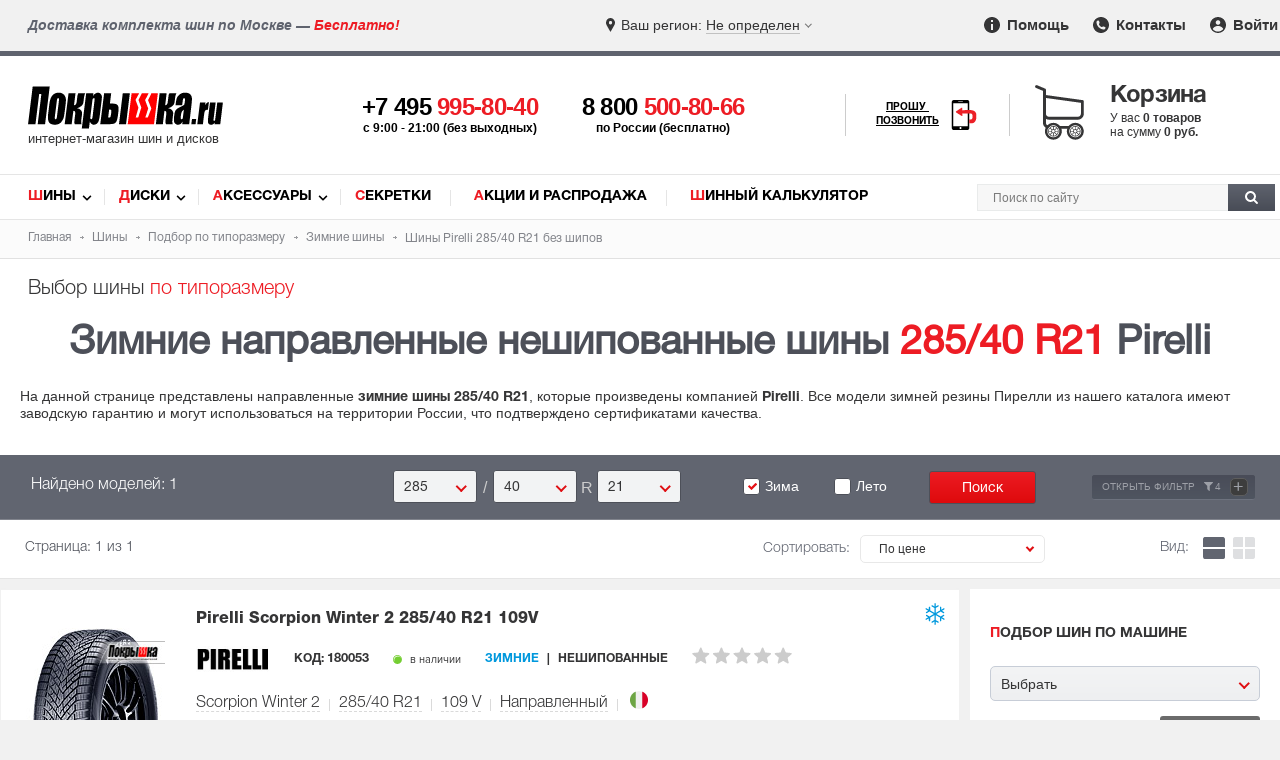

--- FILE ---
content_type: text/html; charset=utf-8
request_url: https://www.pokrishka.ru/shiny_razmer/285-40-r21/winter_no_spikes/directional/pirelli/
body_size: 23394
content:

<!DOCTYPE html>
<!--[if IE]><html class="ie"><![endif]-->
<!--[if !IE]><!--><html lang="ru"><!--<![endif]-->
<head itemscope itemtype="https://schema.org/WPHeader">
<meta http-equiv="Content-Type" content="text/html; charset=utf-8">
<link rel="preload" href="/fonts/helveticaregular/helveticaregular.woff" as="font" type="font/woff" crossorigin>
<link rel="preload" href="/fonts/helveticabold/helveticabold.woff" as="font" type="font/woff" crossorigin>
<link rel="preload" href="/fonts/helveticalight/helveticalight.woff" as="font" type="font/woff" crossorigin>
<link rel="preload" href="/fonts/helveticaheavy/helveticaheavy.woff" as="font" type="font/woff" crossorigin>
<link rel="preload" href="/fonts/proximanova-regular/proximanova-regular.woff" as="font" type="font/woff" crossorigin>
<link rel="preload" href="/fonts/helveticalightitalic/helveticalightitalic.woff" as="font" type="font/woff" crossorigin>
<link type="text/css" rel="stylesheet" href="/css/style.css?v264">
<link type="text/css" rel="stylesheet" href="/css/swiper-bundle.min.css">
<link rel="preload" href="/css/style.css?v264" as="style">
<link type="text/css" rel="stylesheet" href="/css/mob.css?v264"><link rel="preload" href="/css/mob.css?v264" as="style">

<script src="/js/jquery.js"></script>
<script src="/js/jquery.nice-select.min.js?v2"></script>
<link rel="preload" href="/js/jquery.js" as="script">
<script src="https://www.google.com/recaptcha/api.js?render=6LfCLBIqAAAAAKPDMLP9ZJ4xkHlFjnnZ1bK-CXVh"></script>
<link rel="preload" href="/js/jquery.nice-select.min.js?v2" as="script">
<link href="https://www.pokrishka.ru/favicon.svg" rel="icon"  type="image/svg+xml">
<link rel="icon" type="image/png" href="/img/favicon-16x16.png" sizes="16x16">
<link rel="icon" type="image/png" href="/img/favicon-32x32.png" sizes="32x32">
<link rel="icon" type="image/png" href="/img/favicon-96x96.png" sizes="96x96">
<meta name="viewport" content="width=device-width">

<!-- Meta -->
<title>Зимние нешипованные шины Pirelli 285/40 R21 направленные, купить зимнюю резину липучку Пирелли 285/40/21, цены в каталоге</title>
<meta name="description" content="Подбор зимних нешипованных шин Pirelli 285/40 R21 с направленным протектором. Зимняя нешипованная резина Пирелли 285/40/21 с бесплатной доставкой.">
<meta name="keywords" content="Зимние нешипованные шины Пирелли 285/40 R21 направленные купить, зимнюю резину липучку, колеса, подбор шин Pirelli 285/40/21">

 <!-- Schema -->
<meta itemprop="name" content="Зимние нешипованные шины Pirelli 285/40 R21 направленные, купить зимнюю резину липучку Пирелли 285/40/21, цены в каталоге">
<meta itemprop="description" content="Подбор зимних нешипованных шин Pirelli 285/40 R21 с направленным протектором. Зимняя нешипованная резина Пирелли 285/40/21 с бесплатной доставкой.">
<meta itemprop="keywords" content="Зимние нешипованные шины Пирелли 285/40 R21 направленные купить, зимнюю резину липучку, колеса, подбор шин Pirelli 285/40/21">

 <!-- OpenGraph -->
<meta property="og:title" content="Зимние нешипованные шины Pirelli 285/40 R21 направленные, купить зимнюю резину липучку Пирелли 285/40/21, цены в каталоге">
<meta property="og:description" content="Подбор зимних нешипованных шин Pirelli 285/40 R21 с направленным протектором. Зимняя нешипованная резина Пирелли 285/40/21 с бесплатной доставкой.">
<meta property="og:url" content="https://www.pokrishka.ru">
<meta property="og:type" content="website">
<meta property="og:site_name" content="Покрышка.ру">
<meta property="og:image" content="https://www.pokrishka.ru/img/og-logo.jpg">
<meta property="og:image:width" content="1200">
<meta property="og:image:height" content="1200">

<meta property="vk:image" content="https://www.pokrishka.ru/img/og-logo.jpg">
<meta itemprop="image" content="https://www.pokrishka.ru/img/og-logo.jpg">
<meta name="twitter:image" content="https://www.pokrishka.ru/img/og-logo.jpg">
<meta name="twitter:card" content="summary_large_image">
</head>
<body>
<div id="layout">
<div id="top-line">
	<div class="region-message hidden-sm hidden-md">Доставка комплекта шин по Москве — <span class="red">Бесплатно!</span></div>
	<div class="select-region">
		<div class="select-city">
			<div class="selected-city open-search-city"><span class="mob-icon">Ваш регион: </span> <span class="color">Не определен</span></div>
		</div>
	</div>
	<div class="menu">
		<ul>
			<li><a href="/help_help.html" class="info-icon"><img src="/img/info-icon.svg" width="16" height="16" alt="Помощь"> Помощь</a></li>
			<li><a href="/contacts.html" class="contacts-icon"><img src="/img/contacts-icon.svg" width="16" height="16" alt="Контакты"> Контакты</a></li>
			<li style="position: relative;"><a href="" class="input-icon log_in_button welcome" id="head_log_in_button"><img src="/img/input-icon.svg" width="16" height="16" alt="Войти"> Войти</a></li>
		</ul>
	</div>
</div>
<div class="top-fixed">
<div id="mob-open-top-nav"></div>
<div id="header">
	<div id="mob-call-top"></div>
		<div class="logo">
		<a href="/">
			<img src="/img/pokrishka-logo.svg" alt="Шины диски - Покрышка.ru">
			<div class="slogan">интернет-магазин шин и дисков</div>
		</a>
	</div>
	<div class="phones">
		<div id="main-phone">
			<a href='tel:+74959958040'>+7 495 <span class="red">995-80-40</span></a>
			<div class="hint-phone">c 9:00 - 21:00 (без выходных)</div>
		</div>
		<div id="secondary-phone">
			<a href="tel:88005008066">8 800 <span class="red">500-80-66</span></a>
			<div class="hint-phone">по России (бесплатно)</div>
		</div>
	</div>
	<div id="mango-custom" class="call-me">
		<a href="#" style="display: none">
			<span>Прошу <br>позвонить</span>
			<img src="/img/smartphone-call.svg" alt="Прошу позвонить" width="28">
		</a>
		<button class="button-widget-open" id="mango-widget-btn-second"><span>Прошу <br>позвонить</span><img src="/img/smartphone-call.svg" alt="Прошу позвонить" width="30"></button>
	</div>
	<div id="card-top">
		<div class="cart-wrapper click-opentip-hint" data-title="Ваша корзина пуста"><span class="title">Корзина</span><div class="cart-content"><div id="cart_text"><div>У вас <span> 0 товаров</span></div><div>на сумму <span class="p">0 руб.</span></div></div></div></div>
	</div>
	<div id="mob-search-top"></div>
</div> 
</div>
<div id="nav">
	<div class="links" itemscope itemtype="https://schema.org/SiteNavigationElement">
		<ul>
			<li class="first-letter-red"><a itemprop="url" href="/catalog.html">Шины</a></li>
			<li class="first-letter-red"><a itemprop="url" href="/discs_catalog.html">Диски</a></li>
			<li class="first-letter-red"><a itemprop="url" href="/aksessuary/">Аксессуары</a></li>
			<li class="first-letter-red"><a itemprop="url" href="/aksessuary/secret/">Секретки</a></li>
			<li class="first-letter-red"><a itemprop="url" href="/sale.html">Акции и Распродажа</a></li>
			<li class="first-letter-red"><a itemprop="url" href="/calculator.html">Шинный калькулятор</a></li>
		</ul>
	</div>
	<div class="search" itemscope itemtype="http://schema.org/WebSite">
	<link itemprop="url" href="https://www.pokrishka.ru">
		<form id="top_search_form" itemprop="potentialAction" itemscope itemtype="http://schema.org/SearchAction" method="post" action="/search.html" style="height: 0; padding: 0; margin: 0;">
		<input name='token' type="hidden" value=''>
		<meta itemprop="target" content="https://www.pokrishka.ru/search.html?query={query}">
		<div id="search-input">
				<input itemprop="query-input" id="search-input-text" type="text" name="query" placeholder="Поиск по сайту">
				<button id="search-button"><img src="/img/search-img.svg" alt="Поиск" width="13" height="13"></button>
		</div>
		</form>
	</div>
	<div class="clear"></div>
</div>
<script>
	url = window.location.href;
	if(url.indexOf('.html/') > 0){
		window.location.replace(url.substring(0, url.indexOf('.html/') + 5));
	}
</script>
<div class="clear"></div>
<div id="search">
	<form method="GET" action="/searchtype.html">
	<div id="breadcrumbs">
	<ul itemscope itemtype="https://schema.org/BreadcrumbList">
		<li itemprop="itemListElement" itemscope itemtype="https://schema.org/ListItem">
			<a itemprop="item" href="/">
				<span itemprop="name">Главная</span>
			</a>
			<meta itemprop="position" content="1">
		</li>
		<li itemprop="itemListElement" itemscope itemtype="https://schema.org/ListItem">
			<a itemprop="item" href="/catalog.html">
				<span itemprop="name">Шины</span>
			</a>
			<meta itemprop="position" content="2">
		</li>
		<li itemprop="itemListElement" itemscope itemtype="https://schema.org/ListItem">
			<a itemprop="item" href="/shiny_razmer/">
				<span itemprop="name">Подбор по типоразмеру</span>
			</a>
			<meta itemprop="position" content="3">
		</li>
		<li itemprop="itemListElement" itemscope itemtype="https://schema.org/ListItem">
			<a itemprop="item" href="/zimnie-shiny/">
				<span itemprop="name">Зимние шины</span>
			</a>
			<meta itemprop="position" content="4">
		</li>
		<li itemprop="itemListElement" itemscope itemtype="https://schema.org/ListItem">
				<span itemprop="name">Шины  Pirelli 285/40 R21 без шипов</span>
			<meta itemprop="position" content="5">
		</li>
		
	</ul>
</div>
<div class="category-type hidden-xs">Выбор шины <span class="red">по типоразмеру</span></div>
<div class="h1-box">
	<h1 class="center">Зимние направленные нешипованные шины <span class="red nobr">285/40 R21</span>  Pirelli </h1>
</div>

<div class="show_desc_top hidden-pc" ><span>Показать описание</span></div>
<div class="top-text">
	<div class="top_desc hidden-desc"><p>На данной странице представлены направленные <strong>зимние шины 285/40 R21</strong>, которые произведены компанией <strong>Pirelli</strong>. Все модели зимней резины Пирелли из нашего каталога имеют заводскую гарантию и могут использоваться на территории России, что подтверждено сертификатами качества.</p></div>
	<div class="show_desc_top bottom hidden-pc"><span>Свернуть описание</span></div>
</div>
	<div id="by-size" class="search">
		<div class="select-parameters">
			<div id="sizes-cell" class="top center-sm"> 
	<div class="label width-tablet-100">Найдено моделей: 1</div><div class="sizes-cell-items width-mob-100"><div class="sizeval"><div class="width-select"><div class="labels mobile-label">Ширина</div><select name="w" data-wtype="w" class="text nice-select"><!--option value="/">Все</option--><option  value="135">135</option><option  value="145">145</option><option  value="155">155</option><option  value="165">165</option><option  value="175">175</option><option  value="185">185</option><option  value="195">195</option><option  value="205">205</option><option  value="215">215</option><option  value="225">225</option><option  value="235">235</option><option  value="245">245</option><option  value="255">255</option><option  value="265">265</option><option  value="275">275</option><option selected value="285">285</option><option  value="295">295</option><option  value="305">305</option><option  value="315">315</option><option  value="325">325</option><option  value="335">335</option><option  value="345">345</option><option  value="355">355</option></select><div class="mark-after-select">/</div></div><div class="profiles-select"><div class="labels mobile-label">Профиль</div><select name="p" data-wtype="p" class="text nice-select"><!--option value="/">Все</option--><option  value="0">/</option><option  value="25">25</option><option  value="30">30</option><option  value="35">35</option><option selected value="40">40</option><option  value="45">45</option><option  value="50">50</option><option  value="55">55</option><option  value="60">60</option><option  value="65">65</option><option  value="70">70</option><option  value="75">75</option><option  value="80">80</option><option  value="85">85</option><option  value="90
">90
</option></select><div class="mark-after-select">R</div></div><div class="radius-select"><div class="labels mobile-label">Диаметр</div><select data-wtype="r" name="r" class="text nice-select" onclick="document.getElementById('CComment').style.display == 'none' ? showCComment() : hideCComment();" onBlur="hideCComment();" onkeypress="showCComment();"><!--option value="/">Все</option--><option value="12">12</option><option value="120">12C</option><option value="13">13</option><option value="130">13C</option><option value="14">14</option><option value="140">14C</option><option value="15">15</option><option value="150">15C</option><option value="16">16</option><option value="160">16C</option><option value="17">17</option><option value="170">17C</option><option value="18">18</option><option value="180">18C</option><option value="19">19</option><option value="190">19C</option><option value="20">20</option><option value="200">20C</option><option selected value="21">21</option><option value="210">21C</option><option value="22">22</option><option value="23">23</option><option value="24">24</option><option value="25">25</option><option value="27">27</option></select></div><div class="dummy-block"></div></div></div><div class="button" style="height:33px;"><div class="labels2 width-mob-100"><label><input class="nice-checkbox" type="checkbox" id="w1" value="1" checked  name="wi_reserve"><span></span>Зима</label><label><input class="nice-checkbox" type="checkbox" id="s1" value="1"  name="su_reserve"><span></span>Лето</label></div><input type="submit" class="text btn-red-medium trigger-send" value="Поиск" id="searchTypeButton"><span class="more-button-min hide-filter-bottom filter-info">Открыть фильтр <span>+</span></span></div><div class="clear"></div>
</div>
<div class="bottom" style="display: none;">
	<div id="add-typesize">
		<span class="spanz more-button-min">Добавить типоразмер <span>+</span></span>
		<span class="add-typesize-hint" onmouseover="doTooltip(event, '<div class=title>Добавить типоразмер</div>Вы можете искать сразу несколько типоразмеров в каталоге одновременно.')" onmouseout="hideTip()"><img src="/img/info-silver.svg" width="13" height="13" alt="Информация" class="add-typesize-hint-img absmiddle"></span>
	</div>
	<div id="sup-parameters">
	<div class="row">
		<div class="width-55 width-mob-100 gallery-filter-manufacturers">
			<div id="params-left">
				<div id="countries_filter" class="title developer">Страна бренда: <span class='ctry_info_icon' onmouseover="doTooltip(event, '<div class=title>Страна бренда </div><span class=\'strong red\'>Внимание!</span> У некоторых производителей заводы расположены в разных странах, и страна изготовления шин может отличаться от страны бренда.')" onmouseout="hideTip()"><img src="/img/info-silver.svg" width="13" height="13" class="absmiddle" alt="Информация"></span><span id="country-unselect"><span class="hidden-xs">Выбрано </span><span id="unselect-count-countries"></span> <span class="btn">Очистить</span></span></div>
				<div id="country-list"><div class='item less-popular'>
			<label><input type='checkbox' name='country[]' value="australia"  class='nice-checkbox'><span></span>Австралия</label></div><div class='item less-popular'>
			<label><input type='checkbox' name='country[]' value="belarus"  class='nice-checkbox'><span></span>Беларусь</label></div><div class='item less-popular'>
			<label><input type='checkbox' name='country[]' value="belgium"  class='nice-checkbox'><span></span>Бельгия</label></div><div class='item less-popular'>
			<label><input type='checkbox' name='country[]' value="great-britain"  class='nice-checkbox'><span></span>Великобритания</label></div><div class='item hide'>
			<label><input type='checkbox' name='country[]' value="germany"  class='nice-checkbox'><span></span>Германия</label></div><div class='item less-popular'>
			<label><input type='checkbox' name='country[]' value="iran"  class='nice-checkbox'><span></span>Иран</label></div><div class='item less-popular'>
			<label><input type='checkbox' name='country[]' value="italy"  class='nice-checkbox'><span></span>Италия</label></div><div class='item less-popular'>
			<label><input type='checkbox' name='country[]' value="kazakhstan"  class='nice-checkbox'><span></span>Казахстан</label></div><div class='item hide'>
			<label><input type='checkbox' name='country[]' value="china"  class='nice-checkbox'><span></span>Китай</label></div><div class='item less-popular'>
			<label><input type='checkbox' name='country[]' value="netherlands"  class='nice-checkbox'><span></span>Нидерланды</label></div><div class='item less-popular'>
			<label><input type='checkbox' name='country[]' value="uae"  class='nice-checkbox'><span></span>ОАЭ</label></div><div class='item hide'>
			<label><input type='checkbox' name='country[]' value="russia"  class='nice-checkbox'><span></span>Россия</label></div><div class='item less-popular'>
			<label><input type='checkbox' name='country[]' value="serbia"  class='nice-checkbox'><span></span>Сербия</label></div><div class='item less-popular'>
			<label><input type='checkbox' name='country[]' value="slovakia"  class='nice-checkbox'><span></span>Словакия</label></div><div class='item hide'>
			<label><input type='checkbox' name='country[]' value="usa"  class='nice-checkbox'><span></span>США</label></div><div class='item less-popular'>
			<label><input type='checkbox' name='country[]' value="taiwan"  class='nice-checkbox'><span></span>Тайвань</label></div><div class='item less-popular'>
			<label><input type='checkbox' name='country[]' value="turkey"  class='nice-checkbox'><span></span>Турция</label></div><div class='item less-popular'>
			<label><input type='checkbox' name='country[]' value="uzbekistan"  class='nice-checkbox'><span></span>Узбекистан</label></div><div class='item less-popular'>
			<label><input type='checkbox' name='country[]' value="finland"  class='nice-checkbox'><span></span>Финляндия</label></div><div class='item less-popular'>
			<label><input type='checkbox' name='country[]' value="france"  class='nice-checkbox'><span></span>Франция</label></div><div class='item less-popular'>
			<label><input type='checkbox' name='country[]' value="czech"  class='nice-checkbox'><span></span>Чехия</label></div><div class='item less-popular'>
			<label><input type='checkbox' name='country[]' value="sweden"  class='nice-checkbox'><span></span>Швеция</label></div><div class='item hide'>
			<label><input type='checkbox' name='country[]' value="south-korea"  class='nice-checkbox'><span></span>Южная Корея</label></div><div class='item hide'>
			<label><input type='checkbox' name='country[]' value="japan"  class='nice-checkbox'><span></span>Япония</label></div></div>
				<div class="clear"></div>
				<div class="more" style="margin-bottom: 25px;">
					<a id="show-all-countries" href="#" class="more-button-min">Показать всё <span>+</span></a>
				</div>
				<div id="manufact" class="title developer">Производители:<span id="unselect"><span class="hidden-xs">Выбрано </span><span id="unselect-count"></span> <span class="btn">Очистить</span></span></div>
				<div id="manufcat-list" class='clear-ba'><div class='item less-popular' data-countryname='china'>
				<label><input type='checkbox' name='dev_id[]' value="antares"  class='nice-checkbox'><span></span>Antares (79)</label></div><div class='item less-popular' data-countryname='china'>
				<label><input type='checkbox' name='dev_id[]' value="aplus"  class='nice-checkbox'><span></span>Aplus (6)</label></div><div class='item less-popular' data-countryname='china'>
				<label><input type='checkbox' name='dev_id[]' value="arivo"  class='nice-checkbox'><span></span>Arivo (265)</label></div><div class='item less-popular' data-countryname='china'>
				<label><input type='checkbox' name='dev_id[]' value="armstrong"  class='nice-checkbox'><span></span>Armstrong (22)</label></div><div class='item less-popular' data-countryname='china'>
				<label><input type='checkbox' name='dev_id[]' value="atlander"  class='nice-checkbox'><span></span>Atlander (65)</label></div><div class='item less-popular' data-countryname='kazakhstan'>
				<label><input type='checkbox' name='dev_id[]' value="attar"  class='nice-checkbox'><span></span>Attar (83)</label></div><div class='item less-popular' data-countryname='australia'>
				<label><input type='checkbox' name='dev_id[]' value="austone"  class='nice-checkbox'><span></span>Austone (9)</label></div><div class='item less-popular' data-countryname='china'>
				<label><input type='checkbox' name='dev_id[]' value="autogreen"  class='nice-checkbox'><span></span>Autogreen (101)</label></div><div class='item less-popular' data-countryname='iran'>
				<label><input type='checkbox' name='dev_id[]' value="barez"  class='nice-checkbox'><span></span>Barez (24)</label></div><div class='item less-popular' data-countryname='uzbekistan'>
				<label><input type='checkbox' name='dev_id[]' value="bars"  class='nice-checkbox'><span></span>Bars (56)</label></div><div class='item less-popular' data-countryname='czech'>
				<label><input type='checkbox' name='dev_id[]' value="barum"  class='nice-checkbox'><span></span>Barum (2)</label></div><div class='item hide' data-countryname='usa'>
				<label><input type='checkbox' name='dev_id[]' value="bfgoodrich"  class='nice-checkbox'><span></span>BFGoodrich (1)</label></div><div class='item less-popular' data-countryname='china'>
				<label><input type='checkbox' name='dev_id[]' value="boto"  class='nice-checkbox'><span></span>Boto (1)</label></div><div class='item hide' data-countryname='japan'>
				<label><input type='checkbox' name='dev_id[]' value="bridgestone"  class='nice-checkbox'><span></span>Bridgestone (268)</label></div><div class='item less-popular' data-countryname='china'>
				<label><input type='checkbox' name='dev_id[]' value="centara"  class='nice-checkbox'><span></span>Centara (102)</label></div><div class='item less-popular' data-countryname=''>
				<label><input type='checkbox' name='dev_id[]' value="comforser"  class='nice-checkbox'><span></span>Comforser (24)</label></div><div class='item less-popular' data-countryname='china'>
				<label><input type='checkbox' name='dev_id[]' value="compasal"  class='nice-checkbox'><span></span>Compasal (78)</label></div><div class='item hide' data-countryname='germany'>
				<label><input type='checkbox' name='dev_id[]' value="continental"  class='nice-checkbox'><span></span>Continental (595)</label></div><div class='item less-popular' data-countryname='russia'>
				<label><input type='checkbox' name='dev_id[]' value="contyre"  class='nice-checkbox'><span></span>Contyre (6)</label></div><div class='item less-popular' data-countryname='usa'>
				<label><input type='checkbox' name='dev_id[]' value="cooper"  class='nice-checkbox'><span></span>Cooper (26)</label></div><div class='item hide' data-countryname='russia'>
				<label><input type='checkbox' name='dev_id[]' value="cordiant"  class='nice-checkbox'><span></span>Cordiant (358)</label></div><div class='item less-popular' data-countryname='taiwan'>
				<label><input type='checkbox' name='dev_id[]' value="cst"  class='nice-checkbox'><span></span>CST (15)</label></div><div class='item less-popular' data-countryname='china'>
				<label><input type='checkbox' name='dev_id[]' value="delinte"  class='nice-checkbox'><span></span>Delinte (245)</label></div><div class='item less-popular' data-countryname='china'>
				<label><input type='checkbox' name='dev_id[]' value="doublestar"  class='nice-checkbox'><span></span>Doublestar (128)</label></div><div class='item less-popular' data-countryname='china'>
				<label><input type='checkbox' name='dev_id[]' value="evergreen"  class='nice-checkbox'><span></span>Evergreen (91)</label></div><div class='item less-popular' data-countryname='japan'>
				<label><input type='checkbox' name='dev_id[]' value="falken"  class='nice-checkbox'><span></span>Falken (2)</label></div><div class='item less-popular' data-countryname='italy'>
				<label><input type='checkbox' name='dev_id[]' value="formula"  class='nice-checkbox'><span></span>Formula (105)</label></div><div class='item less-popular' data-countryname='china'>
				<label><input type='checkbox' name='dev_id[]' value="fortune"  class='nice-checkbox'><span></span>Fortune (108)</label></div><div class='item hide' data-countryname='russia'>
				<label><input type='checkbox' name='dev_id[]' value="forward"  class='nice-checkbox'><span></span>Forward (13)</label></div><div class='item less-popular' data-countryname='china'>
				<label><input type='checkbox' name='dev_id[]' value="fronway"  class='nice-checkbox'><span></span>Fronway (263)</label></div><div class='item less-popular' data-countryname='usa'>
				<label><input type='checkbox' name='dev_id[]' value="general_tire"  class='nice-checkbox'><span></span>General Tire (4)</label></div><div class='item less-popular' data-countryname='sweden'>
				<label><input type='checkbox' name='dev_id[]' value="gislaved"  class='nice-checkbox'><span></span>Gislaved (306)</label></div><div class='item less-popular' data-countryname='iran'>
				<label><input type='checkbox' name='dev_id[]' value="goldstone"  class='nice-checkbox'><span></span>Goldstone (1)</label></div><div class='item less-popular' data-countryname='china'>
				<label><input type='checkbox' name='dev_id[]' value="goodride"  class='nice-checkbox'><span></span>Goodride (106)</label></div><div class='item hide' data-countryname='usa'>
				<label><input type='checkbox' name='dev_id[]' value="goodyear"  class='nice-checkbox'><span></span>Goodyear (176)</label></div><div class='item hide' data-countryname='china'>
				<label><input type='checkbox' name='dev_id[]' value="greentrac"  class='nice-checkbox'><span></span>Greentrac (10)</label></div><div class='item less-popular' data-countryname='china'>
				<label><input type='checkbox' name='dev_id[]' value="grenlander"  class='nice-checkbox'><span></span>Grenlander (165)</label></div><div class='item less-popular' data-countryname='china'>
				<label><input type='checkbox' name='dev_id[]' value="gripmax"  class='nice-checkbox'><span></span>Gripmax (333)</label></div><div class='item less-popular' data-countryname='china'>
				<label><input type='checkbox' name='dev_id[]' value="habilead"  class='nice-checkbox'><span></span>Habilead (87)</label></div><div class='item less-popular' data-countryname='china'>
				<label><input type='checkbox' name='dev_id[]' value="haida"  class='nice-checkbox'><span></span>Haida (1)</label></div><div class='item hide' data-countryname='south-korea'>
				<label><input type='checkbox' name='dev_id[]' value="hankook"  class='nice-checkbox'><span></span>Hankook (734)</label></div><div class='item less-popular' data-countryname='china'>
				<label><input type='checkbox' name='dev_id[]' value="headway"  class='nice-checkbox'><span></span>Headway (32)</label></div><div class='item less-popular' data-countryname='china'>
				<label><input type='checkbox' name='dev_id[]' value="hifly"  class='nice-checkbox'><span></span>Hifly (28)</label></div><div class='item hide' data-countryname='russia'>
				<label><input type='checkbox' name='dev_id[]' value="ikon"  class='nice-checkbox'><span></span>Ikon Tyres (781)</label></div><div class='item less-popular' data-countryname='china'>
				<label><input type='checkbox' name='dev_id[]' value="ilink"  class='nice-checkbox'><span></span>iLink (65)</label></div><div class='item less-popular' data-countryname='belgium'>
				<label><input type='checkbox' name='dev_id[]' value="imperial"  class='nice-checkbox'><span></span>Imperial (16)</label></div><div class='item less-popular' data-countryname='china'>
				<label><input type='checkbox' name='dev_id[]' value="journey"  class='nice-checkbox'><span></span>Journey (7)</label></div><div class='item hide' data-countryname='russia'>
				<label><input type='checkbox' name='dev_id[]' value="kama"  class='nice-checkbox'><span></span>Kama (116)</label></div><div class='item less-popular' data-countryname='great-britain'>
				<label><input type='checkbox' name='dev_id[]' value="kapsen"  class='nice-checkbox'><span></span>Kapsen (21)</label></div><div class='item less-popular' data-countryname='iran'>
				<label><input type='checkbox' name='dev_id[]' value="kavir"  class='nice-checkbox'><span></span>Kavir (1)</label></div><div class='item less-popular' data-countryname='china'>
				<label><input type='checkbox' name='dev_id[]' value="kingnate"  class='nice-checkbox'><span></span>Kingnate (2)</label></div><div class='item less-popular' data-countryname='france'>
				<label><input type='checkbox' name='dev_id[]' value="kleber"  class='nice-checkbox'><span></span>Kleber (1)</label></div><div class='item hide' data-countryname='south-korea'>
				<label><input type='checkbox' name='dev_id[]' value="kumho"  class='nice-checkbox'><span></span>Kumho (743)</label></div><div class='item less-popular' data-countryname='china'>
				<label><input type='checkbox' name='dev_id[]' value="kustone"  class='nice-checkbox'><span></span>Kustone (77)</label></div><div class='item less-popular' data-countryname='china'>
				<label><input type='checkbox' name='dev_id[]' value="lakesea"  class='nice-checkbox'><span></span>Lakesea (8)</label></div><div class='item less-popular' data-countryname='china'>
				<label><input type='checkbox' name='dev_id[]' value="landsail"  class='nice-checkbox'><span></span>LandSail (246)</label></div><div class='item less-popular' data-countryname='china'>
				<label><input type='checkbox' name='dev_id[]' value="landspider"  class='nice-checkbox'><span></span>Landspider (132)</label></div><div class='item less-popular' data-countryname='china'>
				<label><input type='checkbox' name='dev_id[]' value="lanvigator"  class='nice-checkbox'><span></span>Lanvigator (202)</label></div><div class='item less-popular' data-countryname='turkey'>
				<label><input type='checkbox' name='dev_id[]' value="lassa"  class='nice-checkbox'><span></span>Lassa (1)</label></div><div class='item less-popular' data-countryname='south-korea'>
				<label><input type='checkbox' name='dev_id[]' value="laufenn"  class='nice-checkbox'><span></span>Laufenn (188)</label></div><div class='item less-popular' data-countryname='china'>
				<label><input type='checkbox' name='dev_id[]' value="leao"  class='nice-checkbox'><span></span>Leao (22)</label></div><div class='item less-popular' data-countryname='china'>
				<label><input type='checkbox' name='dev_id[]' value="ling_long"  class='nice-checkbox'><span></span>Ling Long (354)</label></div><div class='item less-popular' data-countryname='south-korea'>
				<label><input type='checkbox' name='dev_id[]' value="marshal"  class='nice-checkbox'><span></span>Marshal (78)</label></div><div class='item less-popular' data-countryname='china'>
				<label><input type='checkbox' name='dev_id[]' value="massimo"  class='nice-checkbox'><span></span>Massimo (2)</label></div><div class='item hide' data-countryname='slovakia'>
				<label><input type='checkbox' name='dev_id[]' value="matador"  class='nice-checkbox'><span></span>Matador (25)</label></div><div class='item hide' data-countryname='taiwan'>
				<label><input type='checkbox' name='dev_id[]' value="maxxis"  class='nice-checkbox'><span></span>Maxxis (561)</label></div><div class='item hide' data-countryname='france'>
				<label><input type='checkbox' name='dev_id[]' value="michelin"  class='nice-checkbox'><span></span>Michelin (586)</label></div><div class='item less-popular' data-countryname='china'>
				<label><input type='checkbox' name='dev_id[]' value="mirage"  class='nice-checkbox'><span></span>Mirage (55)</label></div><div class='item less-popular' data-countryname='taiwan'>
				<label><input type='checkbox' name='dev_id[]' value="nankang"  class='nice-checkbox'><span></span>Nankang (18)</label></div><div class='item hide' data-countryname='south-korea'>
				<label><input type='checkbox' name='dev_id[]' value="nexen"  class='nice-checkbox'><span></span>Nexen (454)</label></div><div class='item less-popular' data-countryname='japan'>
				<label><input type='checkbox' name='dev_id[]' value="nitto"  class='nice-checkbox'><span></span>Nitto (22)</label></div><div class='item hide' data-countryname='finland'>
				<label><input type='checkbox' name='dev_id[]' value="nokian"  class='nice-checkbox'><span></span>Nokian Tyres (94)</label></div><div class='item less-popular' data-countryname='russia'>
				<label><input type='checkbox' name='dev_id[]' value="nortec"  class='nice-checkbox'><span></span>Nortec (3)</label></div><div class='item hide' data-countryname='china'>
				<label><input type='checkbox' name='dev_id[]' value="ovation"  class='nice-checkbox'><span></span>Ovation (15)</label></div><div class='item less-popular' data-countryname='china'>
				<label><input type='checkbox' name='dev_id[]' value="pace"  class='nice-checkbox'><span></span>Pace (14)</label></div><div class='item hide' data-countryname='italy'>
				<label><input type='checkbox' name='dev_id[]' value="pirelli"  class='nice-checkbox' checked='checked' ><span></span>Pirelli (770)</label></div><div class='item less-popular' data-countryname='china'>
				<label><input type='checkbox' name='dev_id[]' value="prinx"  class='nice-checkbox'><span></span>Prinx (6)</label></div><div class='item less-popular' data-countryname='china'>
				<label><input type='checkbox' name='dev_id[]' value="rapid"  class='nice-checkbox'><span></span>Rapid (65)</label></div><div class='item less-popular' data-countryname='china'>
				<label><input type='checkbox' name='dev_id[]' value="roadboss"  class='nice-checkbox'><span></span>Roadboss (4)</label></div><div class='item less-popular' data-countryname='china'>
				<label><input type='checkbox' name='dev_id[]' value="roadcruza"  class='nice-checkbox'><span></span>Roadcruza (38)</label></div><div class='item less-popular' data-countryname='china'>
				<label><input type='checkbox' name='dev_id[]' value="roadking"  class='nice-checkbox'><span></span>Roadking (8)</label></div><div class='item less-popular' data-countryname='china'>
				<label><input type='checkbox' name='dev_id[]' value="roadmarch"  class='nice-checkbox'><span></span>Roadmarch (7)</label></div><div class='item less-popular' data-countryname='russia'>
				<label><input type='checkbox' name='dev_id[]' value="roador"  class='nice-checkbox'><span></span>Roador (122)</label></div><div class='item less-popular' data-countryname='south-korea'>
				<label><input type='checkbox' name='dev_id[]' value="roadstone"  class='nice-checkbox'><span></span>Roadstone (95)</label></div><div class='item less-popular' data-countryname='china'>
				<label><input type='checkbox' name='dev_id[]' value="roadx"  class='nice-checkbox'><span></span>RoadX (35)</label></div><div class='item less-popular' data-countryname='china'>
				<label><input type='checkbox' name='dev_id[]' value="rockblade"  class='nice-checkbox'><span></span>Rockblade (68)</label></div><div class='item less-popular' data-countryname='china'>
				<label><input type='checkbox' name='dev_id[]' value="rotalla"  class='nice-checkbox'><span></span>Rotalla (5)</label></div><div class='item less-popular' data-countryname='netherlands'>
				<label><input type='checkbox' name='dev_id[]' value="royal-black"  class='nice-checkbox'><span></span>Royal Black (286)</label></div><div class='item hide' data-countryname='china'>
				<label><input type='checkbox' name='dev_id[]' value="sailun"  class='nice-checkbox'><span></span>Sailun (318)</label></div><div class='item less-popular' data-countryname='china'>
				<label><input type='checkbox' name='dev_id[]' value="sonix"  class='nice-checkbox'><span></span>Sonix (7)</label></div><div class='item less-popular' data-countryname='turkey'>
				<label><input type='checkbox' name='dev_id[]' value="starmaxx"  class='nice-checkbox'><span></span>Starmaxx (1)</label></div><div class='item less-popular' data-countryname='china'>
				<label><input type='checkbox' name='dev_id[]' value="sumaxx"  class='nice-checkbox'><span></span>Sumaxx (17)</label></div><div class='item less-popular' data-countryname='china'>
				<label><input type='checkbox' name='dev_id[]' value="sunfull"  class='nice-checkbox'><span></span>Sunfull (59)</label></div><div class='item less-popular' data-countryname='china'>
				<label><input type='checkbox' name='dev_id[]' value="superia"  class='nice-checkbox'><span></span>Superia (1)</label></div><div class='item hide' data-countryname='china'>
				<label><input type='checkbox' name='dev_id[]' value="three-a"  class='nice-checkbox'><span></span>Three-A (1)</label></div><div class='item less-popular' data-countryname='serbia'>
				<label><input type='checkbox' name='dev_id[]' value="tigar"  class='nice-checkbox'><span></span>Tigar (4)</label></div><div class='item less-popular' data-countryname='russia'>
				<label><input type='checkbox' name='dev_id[]' value="torero"  class='nice-checkbox'><span></span>Torero (74)</label></div><div class='item hide' data-countryname='japan'>
				<label><input type='checkbox' name='dev_id[]' value="toyo"  class='nice-checkbox'><span></span>Toyo (88)</label></div><div class='item less-popular' data-countryname='china'>
				<label><input type='checkbox' name='dev_id[]' value="tracmax"  class='nice-checkbox'><span></span>Tracmax (158)</label></div><div class='item less-popular' data-countryname='china'>
				<label><input type='checkbox' name='dev_id[]' value="trazano"  class='nice-checkbox'><span></span>Trazano (24)</label></div><div class='item less-popular' data-countryname='china'>
				<label><input type='checkbox' name='dev_id[]' value="tri-ace"  class='nice-checkbox'><span></span>Tri-Ace (1)</label></div><div class='item hide' data-countryname='china'>
				<label><input type='checkbox' name='dev_id[]' value="triangle"  class='nice-checkbox'><span></span>Triangle (223)</label></div><div class='item less-popular' data-countryname='russia'>
				<label><input type='checkbox' name='dev_id[]' value="tunga"  class='nice-checkbox'><span></span>Tunga (16)</label></div><div class='item less-popular' data-countryname='belgium'>
				<label><input type='checkbox' name='dev_id[]' value="uniroyal"  class='nice-checkbox'><span></span>Uniroyal (1)</label></div><div class='item less-popular' data-countryname='china'>
				<label><input type='checkbox' name='dev_id[]' value="unistar"  class='nice-checkbox'><span></span>Unistar (46)</label></div><div class='item less-popular' data-countryname='usa'>
				<label><input type='checkbox' name='dev_id[]' value="venom-power"  class='nice-checkbox'><span></span>Venom Power (1)</label></div><div class='item hide' data-countryname='russia'>
				<label><input type='checkbox' name='dev_id[]' value="viatti"  class='nice-checkbox'><span></span>Viatti (225)</label></div><div class='item less-popular' data-countryname='china'>
				<label><input type='checkbox' name='dev_id[]' value="vinmax"  class='nice-checkbox'><span></span>Vinmax (2)</label></div><div class='item less-popular' data-countryname='china'>
				<label><input type='checkbox' name='dev_id[]' value="vitour-neo"  class='nice-checkbox'><span></span>Vitour Neo (33)</label></div><div class='item less-popular' data-countryname='china'>
				<label><input type='checkbox' name='dev_id[]' value="vittos"  class='nice-checkbox'><span></span>Vittos (2)</label></div><div class='item less-popular' data-countryname='netherlands'>
				<label><input type='checkbox' name='dev_id[]' value="vredestein"  class='nice-checkbox'><span></span>Vredestein (5)</label></div><div class='item less-popular' data-countryname='china'>
				<label><input type='checkbox' name='dev_id[]' value="wanli"  class='nice-checkbox'><span></span>Wanli (1)</label></div><div class='item less-popular' data-countryname='china'>
				<label><input type='checkbox' name='dev_id[]' value="westlake"  class='nice-checkbox'><span></span>Westlake (268)</label></div><div class='item less-popular' data-countryname='china'>
				<label><input type='checkbox' name='dev_id[]' value="windforce"  class='nice-checkbox'><span></span>Windforce (6)</label></div><div class='item less-popular' data-countryname='china'>
				<label><input type='checkbox' name='dev_id[]' value="winrun"  class='nice-checkbox'><span></span>Winrun (2)</label></div><div class='item hide' data-countryname='japan'>
				<label><input type='checkbox' name='dev_id[]' value="yokohama"  class='nice-checkbox'><span></span>Yokohama (608)</label></div><div class='item less-popular' data-countryname='uae'>
				<label><input type='checkbox' name='dev_id[]' value="zeetex"  class='nice-checkbox'><span></span>Zeetex (2)</label></div><div class='item less-popular' data-countryname='belarus'>
				<label><input type='checkbox' name='dev_id[]' value="belshina"  class='nice-checkbox'><span></span>Белшина (44)</label></div><div class='item less-popular' data-countryname='russia'>
				<label><input type='checkbox' name='dev_id[]' value="kshz"  class='nice-checkbox'><span></span>КШЗ (1)</label></div></div>
				<div class="clear"></div>
				<div class="more">
					<a id="show-all-manufacts" href="#" class="more-button-min">Показать всё <span>+</span></a>
				</div>
			</div>
			<span id="ajax_founded" class="aft" style="display: none">Найдено моделей: <span></span></span>
		</div>
		<div class="width-45 width-mob-100 gallery-filter-season-protector">
			<div id="params-right">
				<div class="title season">Сезон использования <span onmouseover="doTooltip(event, '<div class=title>Сезон использования</div>Выберите сезон использования автомобильных шин.')" onmouseout="hideTip()"><img src="/img/info-silver.svg" width="13" height="13" class="absmiddle" alt="Информация"></span></div>
				<div id="seasonz">
					<div class="row gallery-filter-seasons">
						<div class="width-25 winter-checkbox width-tablet-50">
							<div class="winter">
								<img src="/img/snowflake.svg" alt="Зимние" width="24" height="24">
								<label><input type="checkbox" name="wi" value="1" class="nice-checkbox" checked><span></span>Зима</label>
							</div>
						</div>
						<div class="width-25 summer-checkbox width-tablet-50">
							<div class="summer">
								<img src="/img/sunny.svg" alt="Летние" width="26"  height="26">
								<label><input type="checkbox" name="su" value="1" class="nice-checkbox" ><span></span>Лето</label>
							</div>
						</div>
						<div class="width-25 all-season-checkbox width-tablet-100">
							<div class="allseasons">
								<img src="/img/all-season.svg" alt="Всесезонные" width="24" height="24">
								<label><input type="checkbox" name="ms" value="1" class="nice-checkbox" checked><span></span>Всесезонные</label>
							</div>
						</div>
						<div class="clear"></div>
					</div>
					<div id="spiked">
						<div>
							<label><input type="checkbox" name="sh1" value="1" class="nice-checkbox"  id="sh1" disabled><span></span>Шипованные</label>
						</div>
						<div>
							<label><input type="checkbox" name="sh2" value="1" class="nice-checkbox" checked id="sh2" disabled><span></span>Нешипованные</label>
						</div>
					</div>
				</div>
				<div id="runflat" style='margin-top: 20px;'>
					<label><input type="checkbox" name="runflat" value="1" class="nice-checkbox" ><span></span>Искать только с технологией ранфлет</label> <span onmouseover="doTooltip(event, '<div class=title>Шины Runflat</div>Шины RunFlat – это шины, на которых можно продолжать движение на автомобиле со скоростью не более 80 км/ч при ПОЛНОМ падении давления в шине.<br><br><img src=/img/hints/runflat.jpg alt=Ранфлет><div class=\'right first-letter-red\'><a class=more href=/help-005.html#runflat target=_blank>Подробнее<img src=/img/black-plus.svg></a></div>')" onmouseout="hideTip()"><img src="/img/info-silver.svg" width="13" height="13" class="absmiddle" alt="Информация" style="margin-left: 5px;vertical-align: top;"></span>
				</div>
				<div id="no_runflat" style='margin-top: 10px;'>
					<label><input type="checkbox" name="no_runflat" value="1" class="nice-checkbox" ><span></span>Исключить шины с технологией ранфлет</label> <span onmouseover="doTooltip(event, '<div class=title>Шины Runflat</div>Шины RunFlat – это шины, на которых можно продолжать движение на автомобиле со скоростью не более 80 км/ч при ПОЛНОМ падении давления в шине.<br><br><img src=/img/hints/runflat.jpg alt=Ранфлет><div class=\'right first-letter-red\'><a class=more href=/help-005.html#runflat target=_blank>Подробнее<img src=/img/black-plus.svg></a></div>')" onmouseout="hideTip()"><img src="/img/info-silver.svg" width="13" height="13" class="absmiddle" alt="Информация" style="margin-left: 5px;vertical-align: top;"></span>
				</div>
				
				<div class="gallery-filter-protector">
					<div class="title season">Тип протектора <span onmouseover="doTooltip(event, '<div class=title>Тип протектора</div>Существуют три основных типа рисунка протектора: направленный, симметричный и асимметричный.<br><br><img src=/img/hints/protector.jpg alt=Протектор><div class=\'right first-letter-red\'><a class=more href=/help-005.html#protector target=_blank>Подробнее<img src=/img/black-plus.svg></a></div>')" onmouseout="hideTip()"><img src="/img/info-silver.svg" width="13" height="13" class="absmiddle" alt="Информация"></span></div>
						<div id="type-protector">
							<div class="width-mob-100">
								<div class="allseasons">
									<label><input type="checkbox" value="symmetric" class="protector_select nice-checkbox" ><span></span>Симметричный</label>
								</div>
							</div>
							<div class="width-mob-100">
								<div class="allseasons">
									<label><input type="checkbox" value="directional" class="protector_select nice-checkbox" checked><span></span>Направленный</label>
								</div>
							</div>
							<div class="width-mob-100">
								<div class="allseasons">
									<label><input type="checkbox" value="asymmetric" class="protector_select nice-checkbox" ><span></span>Асимметричный</label>
								</div>
							</div>
							<div class="clear"></div>
						</div>
				</div>
			
			<div class="gallery-filter-protector">
					<div class="title season">Тип шины <span onmouseover="doTooltip(event, '<div class=title>Тип шины</div>Выберите необходимый тип шин для вашего автомобиля.')" onmouseout="hideTip()"><img src="/img/info-silver.svg" width="13" height="13" class="absmiddle" alt="Информация"></span></div>
						<div id="type-protector">
							<div class="width-mob-100">
								<div class="allseasons">
									<label><input type="checkbox" value="passenger" class="car_type_select nice-checkbox" ><span></span>Легковые</label>
								</div>
							</div>
							<div class="width-mob-100">
								<div class="allseasons">
									<label><input type="checkbox" value="offroad" class="car_type_select nice-checkbox" ><span></span>Внедорожные</label>
								</div>
							</div>
							<div class="width-mob-100">
								<div class="allseasons">
									<label><input type="checkbox" value="commercial" class="car_type_select nice-checkbox" ><span></span>Коммерческие</label>
								</div>
							</div>
							<div class="width-mob-100">
								<div class="allseasons">
									<label><input type="checkbox" value="sport" class="car_type_select nice-checkbox" ><span></span>Спортивные</label>
								</div>
							</div>
							<div class="clear"></div>
						</div>
				</div>
			</div>
			<div class="clear"></div>
		</div>
	</div>
</div>
</div>
<div id="CComment"
style="display: none; border: 1px solid #000000; background: #FFFFFF; padding: 10px; position: absolute; z-index: 10; margin-left: 350px;margin-top:13px">Буква&nbsp;&laquo;С&raquo;&nbsp;означает<br>усиленную&nbsp;шину<br>для&nbsp;микроавтобусов<br>и&nbsp;лёгких&nbsp;грузовиков.</div>
<script>
	function showCComment() {
		document.getElementById('CComment').style.display = 'block';
		setTimeout("hideCComment();",5000);
	}
	function hideCComment() {
		document.getElementById('CComment').style.display = 'none';
	}
</script>
		</div>
	</div>
	<div class="pagination with-sort">
		<div class="num">Страница: <span class="page-of-pages">1</span> из 1</div>
		<div class="pag no-pag smart-pag">
			<ul>
				
				
				
			</ul>
		</div>
		<div class="products-sort sort-no-pag"><span class="products-sort-title">Сортировать:</span><select name="sort" id="sort_option" class="nice-select small sort-ns-marker"><option>По рейтингу</option><option>По популярности</option><option>По уровню шума</option><option>По названию</option><option selected>По цене</option></select></div>
		<div class="view view-no-pag" id="products-view">
			<div class="title">Вид:</div>
			<span class="list active" data-view="list"><img src="/img/view-list-active.svg" alt="Список" title="Списком"></span><span class="grid " data-view="grid"><img src="/img/view-grid.svg" alt="Плитка" title="Плиткой"></span>
		</div>
		<div class="clear"></div>
	</div>
</form>
<div class="content-with-sidebar">
	<div class="products type-view y18 list width-mob-100 width-tablet-100">
		<div class="row padding-5">
			<div class="width-33 width-mob-100 width-tablet-50-g" id="i180053">
<div itemscope itemtype="https://schema.org/Product">
<meta itemprop="brand" content="Pirelli">
<meta itemprop="category" content="Шины">
<meta itemprop="name" content="Pirelli Scorpion Winter 2 285/40 R21 109V">
<meta itemprop="model" content="Scorpion Winter 2">
<meta itemprop="image" content="/img/tires/big/pirelli-scorpion-winter-2-mal.jpg">
<meta itemprop="sku" content="180053">
<meta itemprop="description" content="Шины Pirelli Scorpion Winter 2 предназначены для зимней эксплуатации. Фрикционная модель для кроссоверов и внедорожников. Новинка 2022 года. Инновационный компаунд с жидкими полимерами. Направленный рисунок протектора. Есть версии для электрокаров (маркировка Elect). Мощная система дренажа. Увеличенное количество разнонаправленных ламелей.">
	<div class="product ">
		<div itemprop="offers" itemscope itemtype="https://schema.org/Offer" class="img">
		<meta itemprop="priceCurrency" content="RUB">
		<meta itemprop="price" content="70187">
		<link itemprop="availability" href="https://schema.org/InStock">
			
			<a itemprop="url" href="/tires_gallery/pirelli/scorpion-winter-2/285/40/r21/109v/" data-big-photo="/img/tires/big/pirelli-scorpion-winter-2-mal.jpg" class="open-big-photo">
				<img src='/img/tires/pirelli-scorpion-winter-2-mal.jpg' title='Pirelli Scorpion Winter 2 285/40 R21 109V' alt='Pirelli Scorpion Winter 2 285/40 R21 109V' style='border:0' class='min-img' width='139' height='210' >
				
			</a>
		</div>
		<div class="info">
			<div class="title cell">
				<a href="/tires_gallery/pirelli/scorpion-winter-2/285/40/r21/109v/">
					Pirelli Scorpion Winter 2 <span class='hidden-grid'>285/40 R21 109V </span>
				</a>
			</div>
			<div class="inline-blocks">
				<div class="brand">
					<span>
						<img src='/img/firms/logo-pirelli.jpg' width="106" height="37" alt="Шины Pirelli" title="Pirelli">
					</span>
				</div>
				<div class="code">Код: <span>180053</span></div>
				<div class='availability in-stock'>&nbsp;в наличии</div>
				<div class="season-type">
					<div class="text"><span class='season-text winter'>зимние</span> <span class="type-text">нешипованные</span></div>
				</div>
					<div class="rating-stars left pic"><img src="/img/star-0.svg" width="100" height="17" alt="Рейтинг"><span class="rev-count"></span></div>	
			</div>
			<div class="m-info">
				<div class="dashed-bottom model hidden-xv"><a href="/tires_gallery/pirelli/scorpion-winter-2/">Scorpion Winter 2</a></div>
				<div class="dashed-bottom size do_tooltip" data-tip='tire_size_,_285.40.21'><span class="label-size">Типоразмер:</span> <span>285/40 R21 </span></div>
				<div class="dashed-bottom load do_tooltip" style="margin-right: 0px;" data-tip="l_index_,_109">109</div>
				<div class="dashed-bottom index do_tooltip" data-tip="s_index_,_240">V</div>
				
				<div class="dashed-bottom protector do_tooltip" data-tip="protector_,_1">Направленный</div>
				<span style="padding-left: 3px;" class="do_tooltip load" data-tip="country_,_Италия"><img alt="Страна Италия" width="18px" height="18px" style="position: relative; bottom: -2px;" src="/img/countries/italy-logo.svg"></span>
			</div>
			<div class="full-desc"><span class='model-description'>• Сезон — зимние шины (нешипованные).<br>
							• Тип авто —  внедорожники.<br>
							• Гарантия — 1 год.</span> </div>
			<div class="marking"></div>
			<div class="buy add-to-cart">
				<div class="favorites-comparison"><div class="to-favorites card" data-pid="180053"><span class="img"></span><span>в закладки</span></div><div class="to-comparison card" data-pid="180053"><span class="img"></span><span>сравнить</span></div></div>
				<form action="/order.info" method="POST" class="add-to-cart">
					<div>
						<div class='price'>70187 <span>руб.</span></div>
						<div class="count-block">
							<span class="product_count_down"><img src="/img/minus.svg" alt="" width="12" height="12"></span>
							<span class="product_count_input count_one count_limiter" data-limit="65" data-name="product_count">4</span>
							<span class="product_count_up"><img src="/img/plus.svg" alt="" width="12" height="12"></span>
						</div>
						<div class="sum_field" data-base_value="70187"><span class="s">=</span> 280748 руб.</div>
					</div>
					<div class="relative">
						<div class="button">
							<input class='size_id hidden' value="80053" name="tire_size_id">
							<button class="btn-red big" type="submit">В корзину</button>
							<div class="one-click">
								<span data-sm-img-url="/img/tires/pirelli-scorpion-winter-2-mal.jpg">Купить в 1 клик</span>
							</div>
						</div>
					</div>
				</form>
			</div>
			
		</div>
		<img src='/img/snowflake.svg' alt='Зимняя шина Pirelli' width='22' height='22' class='tire-season'>
		
	</div>
</div>
</div>
			<div id="pre-show-more"></div>
			<div class="show-more-products all-devs"><a href='/shiny_razmer/285-40-r21/winter/'><span>Показать зимние шины 285/40 R21 всех производителей (22)</span></a></div>
		</div>
	</div>
	<div class="right-sidebar full-height width-mob-100 width-tablet-100 flex-sm">
		<div class="sidebar-search-form">
			<div class="a-title" style="margin-top: 15px;"><a class="first-letter-red" href="/podbor_shiny_avto/">Подбор шин по машине</a></div>
			<div class="flex-sm nowrap">
				<select id="mark-sidebar" class="nice-select">
					<option value=''>Выбрать</option>
				</select>
				<div class="right">
					<input type="button" value="Поиск" class="text btn-dark-grey" style="width: 60px;" onclick="if(document.getElementById('mark-sidebar').value != '') document.location = document.getElementById('mark-sidebar').value">
				</div>
			</div>
		</div>
		<div id="menu" class="sidebar-nice-links" style="margin-top: 10px;">
			<ul>
				<li><a href="/tires_gallery/">Подбор шин по производителю<span class="sm-text">выбор моделей автошин по бренду</span></a></li>
				<li><a rel="nofollow" href="/feedback.html">Помощь специалиста<span class="sm-text">Мы поможем вам выбрать шины</span></a></li>
			</ul>
		</div>
		<div class="links"><div class="title first-letter-red">Лидеры продаж</div><div>
							<span class="img"><img src="/img/snowflake.svg" alt="зимние шины" width="20" height="20"></span>
							<span class="color"><span class="winter-link">Зимние шины</span> 285/40 R21</span> 
						</div>
						<ul><li><a data-foto='iceguard-stud-ig65-small.jpg' data-size='285/40 R21' data-price='28684' data-season='winter' data-spikes='1' href='/tires_gallery/yokohama/ice_guard_ig65/285/40/r21/109t/'>Yokohama Ice Guard IG65</a></li><li><a data-foto='x-ice-north-4-suv-small.jpg' data-size='285/40 R21' data-price='47025' data-season='winter' data-spikes='1' href='/tires_gallery/michelin/x-ice-north-4-suv/285/40/r21/109h/'>Michelin X-Ice North 4 SUV</a></li><li><a data-foto='pilot-alpin-5-suv-small.jpg' data-size='285/40 R21' data-price='49127' data-season='winter' data-spikes='0' href='/tires_gallery/michelin/pilot-alpin-5-suv/285/40/r21/109v/'>Michelin Pilot Alpin 5 SUV</a></li><li><a data-foto='tracmax-x-privilo-s500-mal.jpg' data-size='285/40 R21' data-price='13234' data-season='winter' data-spikes='1' href='/tires_gallery/tracmax/x-privilo-s500/285/40/r21/109h/'>Tracmax X-Privilo S500</a></li><li><a data-foto='x-ice-snow-suv-2.jpg' data-size='285/40 R21' data-price='45589' data-season='winter' data-spikes='0' href='/tires_gallery/michelin/x-ice-snow-suv/285/40/r21/109h/'>Michelin X-Ice Snow SUV</a></li><li><a data-foto='fromway-icemaster-ii-mal.jpg' data-size='285/40 R21' data-price='10847' data-season='winter' data-spikes='0' href='/tires_gallery/fronway/icemaster-ii/285/40/r21/109h/'>Fronway Icemaster II</a></li><li><a data-foto='pirelli-scorpion-winter-2-mal.jpg' data-size='285/40 R21' data-price='70187' data-season='winter' data-spikes='0' href='/tires_gallery/pirelli/scorpion-winter-2/285/40/r21/109v/'>Pirelli Scorpion Winter 2</a></li><li><a data-foto='habilead-aw33-mal.jpg' data-size='285/40 R21' data-price='9408' data-season='winter' data-spikes='0' href='/tires_gallery/habilead/aw33/285/40/r21/109h/'>Habilead AW33</a></li><li><a data-foto='ultragrip-performance-plus-small.jpg' data-size='285/40 R21' data-price='40846' data-season='winter' data-spikes='0' href='/tires_gallery/goodyear/ultragrip-performance-plus/285/40/r21/109v/'>Goodyear UltraGrip Performance plus</a></li><li><a data-foto='gripmax-suregrip-pro-ice-new-mal.jpg' data-size='285/40 R21' data-price='22083' data-season='winter' data-spikes='1' href='/tires_gallery/gripmax/suregrip-pro-ice/285/40/r21/109t/'>Gripmax SureGrip Pro Ice</a></li></ul></div>
		
		<div id="menu-2" class="sidebar-nice-links second flex-sm">
			<div class="width-tablet-50">
				<div class="title first-letter-red outside-ul-title">О шинах</div>
				<ul>
					<li><a href="/tiporazmer.html">Маркировка шин</a></li>
					<li><a href="/otzyvy-o-shinah/">Отзывы о шинах</a></li>
					<li><a href="/reiting-shin.html">Рейтинг шин</a></li>
					<li><a href="/help-005.html">Часто задаваемый<br>вопрос: какие<br> шины купить?</a></li>
					<li><a href="/informaciya_shiny_diski.html">Информация о шинах</a></li>
				</ul>
			</div>
			<div class="width-tablet-50">
				<div class="title first-letter-red outside-ul-title">Помощь</div>
				<ul>	
					<li><a href="/help-001.html">Доставка шин</a></li>
					<li><a rel="nofollow" href="/help-004.html">Всё об оплате</a></li>
					<li><a rel="nofollow" href="/garantiya_shiny.html">Гарантия на шины<br> обмен и возврат</a></li>
					<li><a rel="nofollow" href="/help-003.html">Как сделать заказ?</a></li>
					<li><a rel="nofollow" href="/feedback.html">Задать вопрос специалисту</a></li>
					<li><a rel="nofollow" href="/contacts.html">Контакты</a></li>
				</ul>
			</div>
		</div>
	</div>
</div>
<div class="pagination bottom rearrange-xs rearrange-sm" data-position=".products .row">
	<div class="num">Страница: <span class="page-of-pages">1</span> из 1</div>
	<div class="pag smart-pag">
		<ul>
			
			<li id='quant-init' style='display:none;'>-38</li>
			
		</ul>
	</div>
	<div class="clear"></div>
</div>
<div class="seo-block" style="border-top: none;">
	<div class="links width-mob-100">
		<div class="title first-letter-red">Дополнительно</div>
		<div class="strong">Показать в каталоге:</div><br>
		<ul class="classic-list">
			<li><img src='/img/d.svg' alt='' width='3' height='5'> <span class='bold'>Все</span><a href='/shiny_razmer/285-40-r21/winter_spikes/' title='зимние шипованные 285/40 R21'><span class='bold'> 285/40 R21  шипованные</span></a></li>
												<li><img src='/img/d.svg' alt='' width='3' height='5'> <span class='bold'>Все</span><a href='/shiny_razmer/285-40-r21/winter/' title='зимние зимние 285/40 R21'><span class='bold'> 285/40 R21  зимние</span></a></li>
												<li><img src='/img/d.svg' alt='' width='3' height='5'> <a href='/shiny_razmer/285-40-r21/winter_spikes/pirelli/' title='зимние шипованные 285/40 R21'><span class='bold'> 285/40 R21 Pirelli  шипованные</span></a></li>
												<li><img src='/img/d.svg' alt='' width='3' height='5'> <a href='/shiny_razmer/285-40-r21/winter/pirelli/' title='зимние зимние 285/40 R21'><span class='bold'> 285/40 R21 Pirelli  зимние</span></a></li>
			
			
		</ul>
		<div class="red-italic">
			Некоторых моделей шин может не быть на складе. Информацию о наличии товара вы можете уточнить по тел: <span class="nobr">+7 (495) 995-80-40</span>
		</div>
	</div>
	<div class="seo-message width-mob-100">
		<h2>Как подобрать зимнюю резину Пирелли для авто</h2>
					<p>Автомобильная <strong>зимняя  резина  Pirelli 285/40 R21  </strong> обладает отличным качеством, практичностью, высоким уровнем безопасности и комфорта. Выбирая данную марку, вы приобретаете очень качественную сертифицированную продукцию, которая отвечает всем мировым стандартам в производстве шин. Прежде чем купить зимние    шины Пирелли 21 диаметра (радиус говорить неправильно), нужно убедиться, что этот размер покрышек подходит вашей машине, и он указан в инструкции по эксплуатации к вашему авто. Также, при выборе шин, следует обратить внимание на индекс скорости и нагрузки.</p>
						<p>Если вы сомневаетесь, что данный размер подходит к вашему автомобилю, то вы можете позвонить нам по любому телефону, указанному на нашем сайте, и мы с удовольствием поможем вам правильно подобрать зимние колеса. Специалисты компании «Покрышка.ру» имеют большой опыт работы, и помогут вам выбирать лучшие модели по приемлемым ценам, а также рассказать подробнее о конкретных моделях резины. Кроме того, в нашей компании часто проводятся акции и скидки для покупателей. Ознакомиться с информацией можно на нашем сайте.<div class=second_part_desc style="display: none; padding-top: 4px;margin-top: -7px;">
						<p>Для того, чтобы приобрести зимние шины  Pirelli R21 с параметрами 285/40, вам достаточно оформить заказ прямо на нашем сайте в любое время. Вы сможете сэкономить солидный промежуток времени и денежных средств, т.к. мы осуществляем бесплатную доставку колес по Москве и ближнему Подмосковью. Также наша компания осуществяет доставку товаров по всей территории России.</p> </div><div class="show_full_dev_desc" style="height: 20px; width: 100%; margin-top: 5px;"><span class="read-full">Читать описание полностью</span></div>
	</div>
	<div class="clear"></div>
</div>
</div>
<div id="quick-order">
	<div class="form">
		<form action="/quick-order.php" method="post">
			<div class="title">Быстрый заказ</div>
			<div class="message">Шины: <span class="product-name"></span></div>
			<div id="quick-order-img" class="center"></div>
			<div class="center">
				<div class="relative">
					<div class="base-price"><span>х</span></div>
					<table>
						<tbody>
							<tr>
								<td><span class="product_count_down"><img src="/img/red-minus.svg" alt=""></span></td>
								<td><span class="product_count_input count_limiter" data-limit="" data-name="product_count"></span></td>
								<td><span class="product_count_up"><img src="/img/red-plus.svg" alt=""></span></td>
							</tr>
						</tbody>
					</table>
					<div class="sum_field_quick" data-base_value=""><span class="s">=</span> </div>
				</div>
			</div>
			<div class="errors"></div>
			<div><input class="input" type="text" placeholder="Ваше имя" name="name"></div>
			<div><input class="input" type="tel" placeholder="Номер телефона" name="phone"></div>
			<input type="hidden" name="code" value="Код: 114643">
			<input type="hidden" name="price-one" value="3020">
			<div class="button"><input type="submit" value="Заказать"></div>
			<div class="message-2">Мы свяжемся с вами в ближайшее время</div>
		</form>	
		<div class="close-quick-order cross-close medium-cross"></div>
		<div class="done"></div>
	</div>
</div>
<div id="info-bar" class="hidden-xs">
	<div class="content">
		<div class="call-me hidden-sm">
			<a href="#">
				<img src="/img/smartphone-call-silver.svg" alt="Прошу позвонить" width="20">
				<span>Прошу <br>позвонить</span>
			</a>
		</div>
		<div class="phone"><a href="tel:88005008066">8 800 500-80-66</a></div>
		<div class="in-favorites">
			<span class="count">0</span> шт. <a class="btn" href="/favorites.html">Перейти</a>
			<div class="hint">
				<div class="title"><img src="/img/in-favorites-header-active.svg" alt="В закладках">В закладках:</div>
				<ul></ul>
				<div class="cross-close"></div>
			</div>
		</div>
		<div class="in-comparison">
		<span class="count">0</span> шт. <a class="btn" href="/comparisons.html">Сравнить</a>
			<div class="hint">
				<div class="title"><img src="/img/in-comparisons-header-active.svg" alt="В сравнении">В сравнении:</div>
				<ul></ul>
				<div class="cross-close"></div>
			</div>
		</div>
		<div class="in-cart">
				<span class="img"></span>
				<span class="if-impty">Добавьте товар</span><span class="count"></span>
				<span class="totalprice"></span> <a class="btn" href="/order.info">Оформить заказ</a>
			<div class="hint last">
				<div class="title"><img src="/img/in-cart-bar-active.svg" alt="В корзине">В корзине:</div>
				<ul></ul>
				<div class="cross-close"></div>
			</div>
		</div>
	</div>
</div>
<div itemscope itemtype="https://schema.org/WPFooter">
	<div id="home-contacts">
		<div class="content">
			<div class="how-to-buy width-mob-100 width-tablet-50">
				<div class="title">Как купить шины и диски <br>в нашем магазине?</div>
				<div class="text">Оформить заказ можно по многоканальному тел: </div>
				<div class="phone">
					<a href='tel:+74959958040'>+7 495 <span class="red">995-80-40</span></a>
					<span class="working-time"><span class="working-time-text">у наших операторов</span> <span>с 9-00 до 21-00</span></span>
				</div>
				<div class="text">по московскому времени ежедневно (без выходных<span class="hidden-xs"> дней</span>). <br>Также Вы можете круглосуточно купить шины через Интернет, оформив&nbsp;свой заказ на нашем сайте.</div>
			</div>
			<div class="delivery width-mob-100 width-tablet-50">
				<div class="text-11 hidden-xs">Продажа автошин, дисков или колес производится за наличный и безналичный расчет.
					<br>Оплату также можно произвести с помощью карт VISA, VISA-Electron, MasterCard, Maestro.</div>
				<img src="/img/delivery-home.png" alt="Доставка в любой регион России" width="160" height="94">
				<div class="text-bold">Доставка колес по Москве при покупке комплекта — бесплатно! </div>
				<div class="clear"></div>
				<div class="text-12">Вы можете задать интересующий вопрос <span class="hidden-xs">в разделе «<a href="/feedback.html">задать вопрос специалисту</a>», либо&nbsp;получить консультацию </span>по бесплатному номеру: 8 800 500-80-66. <span class="hidden-mob"><br>Внимание! Мы не оказываем услуги по хранению шин и шиномонтажу.</span></div>
			</div>
			<div class="pay-social width-mob-100 width-tablet-100 flex-sm">
				<div class="pay">
					<span onmouseover="doTooltip(event, '<div class=title>Оплата картами</div>Мы принимаем к оплате кредитные карты: <div><span class=bold>VISA</span>, <span class=bold>MasterCard</span>, <span class=bold>Maestro</span>, <span class=bold>МИР</span></div><div class=\'right first-letter-red\'><a class=more href=/help-004.html target=_blank>Подробнее<img src=/img/black-plus.svg></a></div>')" onmouseout="hideTip()">
						<img src="/img/cards.svg" alt="Оплата" width="180" height="31">
					</span>
				</div>
				<div class="social">
					<div class="title">мы в социальных сетях –</div>
					<span style="display: block; margin-left: 22px;"><a rel="nofollow" href="https://vk.com/pokrishka_ru" target="_blank"><img src="/img/social/vk.svg" alt="группа вконтакте Покрышка.ру" width="35" height="35"></a>
					<a rel="nofollow" href="https://www.youtube.com/user/POKRISHKARU" target="_blank"><img src="/img/social/youtube.svg" alt="YouTube канал Покрышка.ру" width="35" height="35"></a>
					</span>
				</div>
				<div class="rating-store" onmouseover="doTooltip(event, '<div class=title>Рейтинг магазина «Покрышка.ру»</div>В системе Яндекс — <b style=\'font-size:14px\'>4.9</b> <br> В системе Гугл — <b style=\'font-size:14px\'>4.7</b>')"
					onmouseout="hideTip()">Рейтинг магазина:<br>
					<img src="/img/star-5.svg" width="100" height="17" alt="Рейтинг магазина 4.9"> <span>4.9</span>
				</div>
			</div>
			<div class="clear"></div>
		</div>
	</div>
	<div id="footer" class="min">
		<div class="top flex-sm">
			<div class="menu width-mob-100 order-1-sm">
					<ul>
						<li class="first-letter-red"><a href="/catalog.html">Шины</a></li>
						<li class="first-letter-red"><a href="/discs_catalog.html">Диски</a></li>
						<li class="first-letter-red"><a href="/aksessuary/secret/">Секретки</a></li>
						<li class="first-letter-red"><a href="/aksessuary/">Аксессуары</a></li>
						<li class="first-letter-red"><a href="/sale.html">Распродажа</a></li>
						<li class="first-letter-red"><a href="/calculator.html">Калькулятор шин</a></li>
					</ul>
				</div>
				<div class="links min width-mob-100 order-2-sm">
					<ul class="tires-links hidden-xs">
						<li><a href="/help_help.html">Помощь</a></li>
						<li><a href="/help-001.html">Доставка</a></li>
						<li><a href="/help-004.html">Оплата</a></li>
						<li class="count hidden-xs"><a href="/favorites.html">Избранное</a><span class="nav-mob-head-fav"></span></li>
						<li class="count hidden-xs"><a href="/comparisons.html">Сравнение</a><span class="nav-mob-head-com"></span></li>
					</ul>
					<ul class="disks-links width-mob-100 mobile-tabs" data-parent="#footer .top">
						<li><a href="" id="head_log_in_button_footer">Войти</a></li>
						<li><a href="/contacts.html">Контакты</a></li>
					</ul>
				</div>
				<div class="links width-mob-100 hidden-xs mob-tab-content m1 order-3-sm">
					<ul class="tires-links">
						<li><a href="/obmen-i-vozvrat.html">Обмен и возврат</a></li>
						<li><a href="/garantiya_shiny.html">Гарантия на шины</a></li>
						<li><a href="/garantiya_shiny.html">Гарантия на диски</a></li>
						<li><a href="/help-005.html">Вопросы-ответы</a></li>
						<li><a href="/news.html">Новости</a></li>
					</ul>
					<ul class="disks-links">
						<li><a href="/contacts.html#feedback">Обратная связь</a></li>
						<li><a href="/sitemap.html">Карта сайта</a></li>
					</ul>
				</div>
			<div class="share-counters width-mob-100 order-5-sm flex-sm">
				<div class="yashare-auto-init order-1-sm footer-share">
				<div class="footer-share-text" >Поделиться:</div>
					<div class="ya-share2" data-curtain data-size="s" data-shape="round" data-services="vkontakte,odnoklassniki,telegram,viber,whatsapp"></div>
				</div>
				<div class="footer-email order-3-sm">
					<a href="mailto:info@pokrishka.ru"><img src="/img/mail-litle.svg" alt="Написать" width="13" height="10"><span>info@pokrishka.ru</span></a>
				</div>
				<div class="footer-whatsapp">
					<a class="whatsapp-footer" rel="nofollow" href="https://api.whatsapp.com/send?phone=79150030131" target="_blank"><img src="/img/whatsapp.svg" class="initial loading" data-was-processed="true" alt="Whatsapp"><span>написать нам</span></a>
				</div>
				<div class="footer-counters right-xs order-2-sm">
				<!--noindex-->
					<!-- Yandex.Metrika counter -->
					<script>
						(function (m, e, t, r, i, k, a) {
							m[i] = m[i] || function () {
								(m[i].a = m[i].a || []).push(arguments)
							};
							m[i].l = 1 * new Date();
							k = e.createElement(t), a = e.getElementsByTagName(t)[0], k.async = 1, k.src = r, a.parentNode
								.insertBefore(k, a)
						})
						(window, document, "script", "https://mc.yandex.ru/metrika/tag.js", "ym");

						ym(2958436, "init", {
							id: 2958436,
							clickmap: true,
							trackLinks: true,
							accurateTrackBounce: true,
							webvisor: false
						});
					</script>
					<noscript>
						<div><img src="https://mc.yandex.ru/watch/2958436" style="position:absolute; left:-9999px;" alt=""></div>
					</noscript>
					<!-- /Yandex.Metrika counter -->
				<!--/noindex-->
				</div>
			</div>
			<div class="phones-subsribe width-mob-100 order-4-sm">
				<div class="phones">
					<div class="width-mob-100 width-landscape-50">
						<a href="tel:+74959958040">+7 495 995-80-40</a>
						<div class="hint-phone">c 9:00 - 21:00 (без выходных)</div>
					</div>
					<div class="width-mob-100 width-landscape-50">
						<a href="tel:88005008066">8 800 500-80-66</a>
						<div class="hint-phone">по России (бесплатно)</div>
					</div>
				</div>
				<div class="clear"></div>
				<div class="subsribe"><a href="#" class="open-subscribe-form"><span class="red-email"></span>Подпишитесь на наши скидки</a></div>
			</div>
		<div id="mango-custom" class="call-me-logo width-50-mob order-6-sm flex-sm flex-x-center-sm">
			<div class="call-me">
				<div class="mango-callback" data-settings='{"type":"", "id": "MTAwMDM0ODk=","autoDial" : "0", "lang" : "ru-ru", "host":"widgets.mango-office.ru/", "errorMessage": "В данный момент наблюдаются технические проблемы и совершение звонка невозможно", "class": "test1"}'>
					<button class="button-widget-open" id="mango-widget-btn"><span>Прошу <br>позвонить</span><img src="/img/smartphone-call.svg" alt="Прошу позвонить" width="30"></button>
				</div>
			</div>
			<div class="logo"><img src="/img/pokrishka-logo.svg" alt="шины диски - Покрышка.ru" width="128"></div>
		</div>
		<span class="nav-mob-head-fav-com flex-xs flex-x-center-xs">
			<span class="nav-mob-head-fav click-opentip-hint" data-title="Список избранного пуст"></span>
			<span class="nav-mob-head-com click-opentip-hint" data-title="Список сравнения пуст"></span>
		</span>
		<div class="clear"></div>
		</div>
		<div class="bottom">
			<div class="copyrights width-mob-100 width-tablet-100" style="width: 100%">Интернет-магазин шин и дисков «Покрышка.ру» © Copyright Pokrishka.ru 2003-2026</div>
			<div class="clear"></div>
		</div>
	</div>
	<meta itemprop="copyrightHolder" content="Покрышка.ру">
	<meta itemprop="copyrightYear" content="2003">
</div>
<div itemscope itemtype="https://schema.org/Organization" style="display:none">
	<meta itemprop="name" content="Покрышка.ру">
	<meta itemprop="slogan" content="Интернет-магазин шин и дисков">
	<meta itemprop="address" content="117321, город Москва, ул. Островитянова 18">
	<meta itemprop="telephone" content="+7 495 995-80-40">
	<meta itemprop="email" content="info@pokrishka.ru">
	<meta itemprop="foundingDate" content="2003">
	<link itemprop="url" href="https://www.pokrishka.ru">
	<link itemprop="logo" href="https://www.pokrishka.ru/img/pokrishka-logo.svg">
</div>
<div id="cart-modal">
	<div class="content">
		<div class="close-cart-modal cross"></div>
		<div class="title">Товар добавлен в&nbsp;корзину</div>
		<div class="text">Оформить заказ или продолжить покупки?</div>
		<div class="buttons">
			<span><a href="#" class="close-cart-modal btn-dark-grey">Продолжить покупки</a></span>
			<span><a href="/order.info" class="btn-red">Оформить заказ</a></span>
			<div class="clear"></div>
		</div>
	</div>
</div>
<div id="mini-modal"><div class="content"></div></div>
<script src="/js/swiper-bundle.min.js"></script>
<script src="/js/quicktoexequte.js"></script>
<script src="/js/jquery.cookie.js"></script>

<script src="/js/jquery.simplemodal.js"></script>
<script src="/cart.js"></script>
<script src="/js/authorization.js"></script>
<script src="/js/share.js" async></script>
<script>
	console.log('hss') 
		var jsLoad = window.innerWidth < 1050 ? 1500 : 0;

		function loadScriptsSequential(scriptsToLoad) {
			
			function loadNextScript() {
				var done = false;
				var head = document.getElementsByTagName('body')[0];
				var script = document.createElement('script');
				script.type = 'text/javascript';
				
				script.onreadystatechange = function () {
					if (this.readyState == 'complete' || this.readyState == 'loaded') {
						scriptLoaded();
					}
				}
				script.onload = scriptLoaded;
				script.src = scriptsToLoad.shift();


				head.appendChild(script);

				function scriptLoaded() {

					if (!done) {
						script.onreadystatechange = script.onload = null; 
						done = true;
						
						if (scriptsToLoad.length != 0) {
							loadNextScript();
						}
						else {
							
							
							console.log('scripts added');
							if(onLoadFunctions.status == 0)
								onLoadFunctions.init();
						}
					}
				}
			}

			loadNextScript();
		};
		
		
		setTimeout(function(){
			var scripts = [ 
				"/js/javascripts_bottom_tips.js",
				"/js/opentip-jquery.min.js",
				"/js/common.js?v264",
				"/js/lazysizes.min.js"
			];
			loadScriptsSequential(scripts);
				
		}, jsLoad);
	
</script>
<script>
	function modalOpen(dialog) {
		dialog.overlay.fadeIn('fast', function () {
			dialog.container.fadeIn('fast', function () {
				dialog.data.show(); //.slideDown('fast');
			});
		});
	}

	function simplemodal_close(dialog) {
		$.cookie('order_email_close', '1', {
			expires: 7,
			path: "/"
		});
		order_email_close_local = 1;
		dialog.data.fadeOut('fast', function () {
			dialog.container.hide('fast', function () {
				dialog.overlay.slideUp('fast', function () {
					$.modal.close();
				});
			});
		});
	}

</script>

<script>
	(function (i, s, o, g, r, a, m) {
		i['GoogleAnalyticsObject'] = r;
		i[r] = i[r] || function () {
			(i[r].q = i[r].q || []).push(arguments)
		}, i[r].l = 1 * new Date();
		a = s.createElement(o),
			m = s.getElementsByTagName(o)[0];
		a.async = 1;
		a.src = g;
		m.parentNode.insertBefore(a, m)
	})(window, document, 'script', '//www.google-analytics.com/analytics.js', 'ga');

	ga('create', 'UA-39049996-1', 'pokrishka.ru');
	ga('send', 'pageview');
</script>
</div>
</body>
</html>

--- FILE ---
content_type: text/html; charset=utf-8
request_url: https://www.google.com/recaptcha/api2/anchor?ar=1&k=6LfCLBIqAAAAAKPDMLP9ZJ4xkHlFjnnZ1bK-CXVh&co=aHR0cHM6Ly93d3cucG9rcmlzaGthLnJ1OjQ0Mw..&hl=en&v=PoyoqOPhxBO7pBk68S4YbpHZ&size=invisible&anchor-ms=20000&execute-ms=30000&cb=3lxrqbqgsmv3
body_size: 48606
content:
<!DOCTYPE HTML><html dir="ltr" lang="en"><head><meta http-equiv="Content-Type" content="text/html; charset=UTF-8">
<meta http-equiv="X-UA-Compatible" content="IE=edge">
<title>reCAPTCHA</title>
<style type="text/css">
/* cyrillic-ext */
@font-face {
  font-family: 'Roboto';
  font-style: normal;
  font-weight: 400;
  font-stretch: 100%;
  src: url(//fonts.gstatic.com/s/roboto/v48/KFO7CnqEu92Fr1ME7kSn66aGLdTylUAMa3GUBHMdazTgWw.woff2) format('woff2');
  unicode-range: U+0460-052F, U+1C80-1C8A, U+20B4, U+2DE0-2DFF, U+A640-A69F, U+FE2E-FE2F;
}
/* cyrillic */
@font-face {
  font-family: 'Roboto';
  font-style: normal;
  font-weight: 400;
  font-stretch: 100%;
  src: url(//fonts.gstatic.com/s/roboto/v48/KFO7CnqEu92Fr1ME7kSn66aGLdTylUAMa3iUBHMdazTgWw.woff2) format('woff2');
  unicode-range: U+0301, U+0400-045F, U+0490-0491, U+04B0-04B1, U+2116;
}
/* greek-ext */
@font-face {
  font-family: 'Roboto';
  font-style: normal;
  font-weight: 400;
  font-stretch: 100%;
  src: url(//fonts.gstatic.com/s/roboto/v48/KFO7CnqEu92Fr1ME7kSn66aGLdTylUAMa3CUBHMdazTgWw.woff2) format('woff2');
  unicode-range: U+1F00-1FFF;
}
/* greek */
@font-face {
  font-family: 'Roboto';
  font-style: normal;
  font-weight: 400;
  font-stretch: 100%;
  src: url(//fonts.gstatic.com/s/roboto/v48/KFO7CnqEu92Fr1ME7kSn66aGLdTylUAMa3-UBHMdazTgWw.woff2) format('woff2');
  unicode-range: U+0370-0377, U+037A-037F, U+0384-038A, U+038C, U+038E-03A1, U+03A3-03FF;
}
/* math */
@font-face {
  font-family: 'Roboto';
  font-style: normal;
  font-weight: 400;
  font-stretch: 100%;
  src: url(//fonts.gstatic.com/s/roboto/v48/KFO7CnqEu92Fr1ME7kSn66aGLdTylUAMawCUBHMdazTgWw.woff2) format('woff2');
  unicode-range: U+0302-0303, U+0305, U+0307-0308, U+0310, U+0312, U+0315, U+031A, U+0326-0327, U+032C, U+032F-0330, U+0332-0333, U+0338, U+033A, U+0346, U+034D, U+0391-03A1, U+03A3-03A9, U+03B1-03C9, U+03D1, U+03D5-03D6, U+03F0-03F1, U+03F4-03F5, U+2016-2017, U+2034-2038, U+203C, U+2040, U+2043, U+2047, U+2050, U+2057, U+205F, U+2070-2071, U+2074-208E, U+2090-209C, U+20D0-20DC, U+20E1, U+20E5-20EF, U+2100-2112, U+2114-2115, U+2117-2121, U+2123-214F, U+2190, U+2192, U+2194-21AE, U+21B0-21E5, U+21F1-21F2, U+21F4-2211, U+2213-2214, U+2216-22FF, U+2308-230B, U+2310, U+2319, U+231C-2321, U+2336-237A, U+237C, U+2395, U+239B-23B7, U+23D0, U+23DC-23E1, U+2474-2475, U+25AF, U+25B3, U+25B7, U+25BD, U+25C1, U+25CA, U+25CC, U+25FB, U+266D-266F, U+27C0-27FF, U+2900-2AFF, U+2B0E-2B11, U+2B30-2B4C, U+2BFE, U+3030, U+FF5B, U+FF5D, U+1D400-1D7FF, U+1EE00-1EEFF;
}
/* symbols */
@font-face {
  font-family: 'Roboto';
  font-style: normal;
  font-weight: 400;
  font-stretch: 100%;
  src: url(//fonts.gstatic.com/s/roboto/v48/KFO7CnqEu92Fr1ME7kSn66aGLdTylUAMaxKUBHMdazTgWw.woff2) format('woff2');
  unicode-range: U+0001-000C, U+000E-001F, U+007F-009F, U+20DD-20E0, U+20E2-20E4, U+2150-218F, U+2190, U+2192, U+2194-2199, U+21AF, U+21E6-21F0, U+21F3, U+2218-2219, U+2299, U+22C4-22C6, U+2300-243F, U+2440-244A, U+2460-24FF, U+25A0-27BF, U+2800-28FF, U+2921-2922, U+2981, U+29BF, U+29EB, U+2B00-2BFF, U+4DC0-4DFF, U+FFF9-FFFB, U+10140-1018E, U+10190-1019C, U+101A0, U+101D0-101FD, U+102E0-102FB, U+10E60-10E7E, U+1D2C0-1D2D3, U+1D2E0-1D37F, U+1F000-1F0FF, U+1F100-1F1AD, U+1F1E6-1F1FF, U+1F30D-1F30F, U+1F315, U+1F31C, U+1F31E, U+1F320-1F32C, U+1F336, U+1F378, U+1F37D, U+1F382, U+1F393-1F39F, U+1F3A7-1F3A8, U+1F3AC-1F3AF, U+1F3C2, U+1F3C4-1F3C6, U+1F3CA-1F3CE, U+1F3D4-1F3E0, U+1F3ED, U+1F3F1-1F3F3, U+1F3F5-1F3F7, U+1F408, U+1F415, U+1F41F, U+1F426, U+1F43F, U+1F441-1F442, U+1F444, U+1F446-1F449, U+1F44C-1F44E, U+1F453, U+1F46A, U+1F47D, U+1F4A3, U+1F4B0, U+1F4B3, U+1F4B9, U+1F4BB, U+1F4BF, U+1F4C8-1F4CB, U+1F4D6, U+1F4DA, U+1F4DF, U+1F4E3-1F4E6, U+1F4EA-1F4ED, U+1F4F7, U+1F4F9-1F4FB, U+1F4FD-1F4FE, U+1F503, U+1F507-1F50B, U+1F50D, U+1F512-1F513, U+1F53E-1F54A, U+1F54F-1F5FA, U+1F610, U+1F650-1F67F, U+1F687, U+1F68D, U+1F691, U+1F694, U+1F698, U+1F6AD, U+1F6B2, U+1F6B9-1F6BA, U+1F6BC, U+1F6C6-1F6CF, U+1F6D3-1F6D7, U+1F6E0-1F6EA, U+1F6F0-1F6F3, U+1F6F7-1F6FC, U+1F700-1F7FF, U+1F800-1F80B, U+1F810-1F847, U+1F850-1F859, U+1F860-1F887, U+1F890-1F8AD, U+1F8B0-1F8BB, U+1F8C0-1F8C1, U+1F900-1F90B, U+1F93B, U+1F946, U+1F984, U+1F996, U+1F9E9, U+1FA00-1FA6F, U+1FA70-1FA7C, U+1FA80-1FA89, U+1FA8F-1FAC6, U+1FACE-1FADC, U+1FADF-1FAE9, U+1FAF0-1FAF8, U+1FB00-1FBFF;
}
/* vietnamese */
@font-face {
  font-family: 'Roboto';
  font-style: normal;
  font-weight: 400;
  font-stretch: 100%;
  src: url(//fonts.gstatic.com/s/roboto/v48/KFO7CnqEu92Fr1ME7kSn66aGLdTylUAMa3OUBHMdazTgWw.woff2) format('woff2');
  unicode-range: U+0102-0103, U+0110-0111, U+0128-0129, U+0168-0169, U+01A0-01A1, U+01AF-01B0, U+0300-0301, U+0303-0304, U+0308-0309, U+0323, U+0329, U+1EA0-1EF9, U+20AB;
}
/* latin-ext */
@font-face {
  font-family: 'Roboto';
  font-style: normal;
  font-weight: 400;
  font-stretch: 100%;
  src: url(//fonts.gstatic.com/s/roboto/v48/KFO7CnqEu92Fr1ME7kSn66aGLdTylUAMa3KUBHMdazTgWw.woff2) format('woff2');
  unicode-range: U+0100-02BA, U+02BD-02C5, U+02C7-02CC, U+02CE-02D7, U+02DD-02FF, U+0304, U+0308, U+0329, U+1D00-1DBF, U+1E00-1E9F, U+1EF2-1EFF, U+2020, U+20A0-20AB, U+20AD-20C0, U+2113, U+2C60-2C7F, U+A720-A7FF;
}
/* latin */
@font-face {
  font-family: 'Roboto';
  font-style: normal;
  font-weight: 400;
  font-stretch: 100%;
  src: url(//fonts.gstatic.com/s/roboto/v48/KFO7CnqEu92Fr1ME7kSn66aGLdTylUAMa3yUBHMdazQ.woff2) format('woff2');
  unicode-range: U+0000-00FF, U+0131, U+0152-0153, U+02BB-02BC, U+02C6, U+02DA, U+02DC, U+0304, U+0308, U+0329, U+2000-206F, U+20AC, U+2122, U+2191, U+2193, U+2212, U+2215, U+FEFF, U+FFFD;
}
/* cyrillic-ext */
@font-face {
  font-family: 'Roboto';
  font-style: normal;
  font-weight: 500;
  font-stretch: 100%;
  src: url(//fonts.gstatic.com/s/roboto/v48/KFO7CnqEu92Fr1ME7kSn66aGLdTylUAMa3GUBHMdazTgWw.woff2) format('woff2');
  unicode-range: U+0460-052F, U+1C80-1C8A, U+20B4, U+2DE0-2DFF, U+A640-A69F, U+FE2E-FE2F;
}
/* cyrillic */
@font-face {
  font-family: 'Roboto';
  font-style: normal;
  font-weight: 500;
  font-stretch: 100%;
  src: url(//fonts.gstatic.com/s/roboto/v48/KFO7CnqEu92Fr1ME7kSn66aGLdTylUAMa3iUBHMdazTgWw.woff2) format('woff2');
  unicode-range: U+0301, U+0400-045F, U+0490-0491, U+04B0-04B1, U+2116;
}
/* greek-ext */
@font-face {
  font-family: 'Roboto';
  font-style: normal;
  font-weight: 500;
  font-stretch: 100%;
  src: url(//fonts.gstatic.com/s/roboto/v48/KFO7CnqEu92Fr1ME7kSn66aGLdTylUAMa3CUBHMdazTgWw.woff2) format('woff2');
  unicode-range: U+1F00-1FFF;
}
/* greek */
@font-face {
  font-family: 'Roboto';
  font-style: normal;
  font-weight: 500;
  font-stretch: 100%;
  src: url(//fonts.gstatic.com/s/roboto/v48/KFO7CnqEu92Fr1ME7kSn66aGLdTylUAMa3-UBHMdazTgWw.woff2) format('woff2');
  unicode-range: U+0370-0377, U+037A-037F, U+0384-038A, U+038C, U+038E-03A1, U+03A3-03FF;
}
/* math */
@font-face {
  font-family: 'Roboto';
  font-style: normal;
  font-weight: 500;
  font-stretch: 100%;
  src: url(//fonts.gstatic.com/s/roboto/v48/KFO7CnqEu92Fr1ME7kSn66aGLdTylUAMawCUBHMdazTgWw.woff2) format('woff2');
  unicode-range: U+0302-0303, U+0305, U+0307-0308, U+0310, U+0312, U+0315, U+031A, U+0326-0327, U+032C, U+032F-0330, U+0332-0333, U+0338, U+033A, U+0346, U+034D, U+0391-03A1, U+03A3-03A9, U+03B1-03C9, U+03D1, U+03D5-03D6, U+03F0-03F1, U+03F4-03F5, U+2016-2017, U+2034-2038, U+203C, U+2040, U+2043, U+2047, U+2050, U+2057, U+205F, U+2070-2071, U+2074-208E, U+2090-209C, U+20D0-20DC, U+20E1, U+20E5-20EF, U+2100-2112, U+2114-2115, U+2117-2121, U+2123-214F, U+2190, U+2192, U+2194-21AE, U+21B0-21E5, U+21F1-21F2, U+21F4-2211, U+2213-2214, U+2216-22FF, U+2308-230B, U+2310, U+2319, U+231C-2321, U+2336-237A, U+237C, U+2395, U+239B-23B7, U+23D0, U+23DC-23E1, U+2474-2475, U+25AF, U+25B3, U+25B7, U+25BD, U+25C1, U+25CA, U+25CC, U+25FB, U+266D-266F, U+27C0-27FF, U+2900-2AFF, U+2B0E-2B11, U+2B30-2B4C, U+2BFE, U+3030, U+FF5B, U+FF5D, U+1D400-1D7FF, U+1EE00-1EEFF;
}
/* symbols */
@font-face {
  font-family: 'Roboto';
  font-style: normal;
  font-weight: 500;
  font-stretch: 100%;
  src: url(//fonts.gstatic.com/s/roboto/v48/KFO7CnqEu92Fr1ME7kSn66aGLdTylUAMaxKUBHMdazTgWw.woff2) format('woff2');
  unicode-range: U+0001-000C, U+000E-001F, U+007F-009F, U+20DD-20E0, U+20E2-20E4, U+2150-218F, U+2190, U+2192, U+2194-2199, U+21AF, U+21E6-21F0, U+21F3, U+2218-2219, U+2299, U+22C4-22C6, U+2300-243F, U+2440-244A, U+2460-24FF, U+25A0-27BF, U+2800-28FF, U+2921-2922, U+2981, U+29BF, U+29EB, U+2B00-2BFF, U+4DC0-4DFF, U+FFF9-FFFB, U+10140-1018E, U+10190-1019C, U+101A0, U+101D0-101FD, U+102E0-102FB, U+10E60-10E7E, U+1D2C0-1D2D3, U+1D2E0-1D37F, U+1F000-1F0FF, U+1F100-1F1AD, U+1F1E6-1F1FF, U+1F30D-1F30F, U+1F315, U+1F31C, U+1F31E, U+1F320-1F32C, U+1F336, U+1F378, U+1F37D, U+1F382, U+1F393-1F39F, U+1F3A7-1F3A8, U+1F3AC-1F3AF, U+1F3C2, U+1F3C4-1F3C6, U+1F3CA-1F3CE, U+1F3D4-1F3E0, U+1F3ED, U+1F3F1-1F3F3, U+1F3F5-1F3F7, U+1F408, U+1F415, U+1F41F, U+1F426, U+1F43F, U+1F441-1F442, U+1F444, U+1F446-1F449, U+1F44C-1F44E, U+1F453, U+1F46A, U+1F47D, U+1F4A3, U+1F4B0, U+1F4B3, U+1F4B9, U+1F4BB, U+1F4BF, U+1F4C8-1F4CB, U+1F4D6, U+1F4DA, U+1F4DF, U+1F4E3-1F4E6, U+1F4EA-1F4ED, U+1F4F7, U+1F4F9-1F4FB, U+1F4FD-1F4FE, U+1F503, U+1F507-1F50B, U+1F50D, U+1F512-1F513, U+1F53E-1F54A, U+1F54F-1F5FA, U+1F610, U+1F650-1F67F, U+1F687, U+1F68D, U+1F691, U+1F694, U+1F698, U+1F6AD, U+1F6B2, U+1F6B9-1F6BA, U+1F6BC, U+1F6C6-1F6CF, U+1F6D3-1F6D7, U+1F6E0-1F6EA, U+1F6F0-1F6F3, U+1F6F7-1F6FC, U+1F700-1F7FF, U+1F800-1F80B, U+1F810-1F847, U+1F850-1F859, U+1F860-1F887, U+1F890-1F8AD, U+1F8B0-1F8BB, U+1F8C0-1F8C1, U+1F900-1F90B, U+1F93B, U+1F946, U+1F984, U+1F996, U+1F9E9, U+1FA00-1FA6F, U+1FA70-1FA7C, U+1FA80-1FA89, U+1FA8F-1FAC6, U+1FACE-1FADC, U+1FADF-1FAE9, U+1FAF0-1FAF8, U+1FB00-1FBFF;
}
/* vietnamese */
@font-face {
  font-family: 'Roboto';
  font-style: normal;
  font-weight: 500;
  font-stretch: 100%;
  src: url(//fonts.gstatic.com/s/roboto/v48/KFO7CnqEu92Fr1ME7kSn66aGLdTylUAMa3OUBHMdazTgWw.woff2) format('woff2');
  unicode-range: U+0102-0103, U+0110-0111, U+0128-0129, U+0168-0169, U+01A0-01A1, U+01AF-01B0, U+0300-0301, U+0303-0304, U+0308-0309, U+0323, U+0329, U+1EA0-1EF9, U+20AB;
}
/* latin-ext */
@font-face {
  font-family: 'Roboto';
  font-style: normal;
  font-weight: 500;
  font-stretch: 100%;
  src: url(//fonts.gstatic.com/s/roboto/v48/KFO7CnqEu92Fr1ME7kSn66aGLdTylUAMa3KUBHMdazTgWw.woff2) format('woff2');
  unicode-range: U+0100-02BA, U+02BD-02C5, U+02C7-02CC, U+02CE-02D7, U+02DD-02FF, U+0304, U+0308, U+0329, U+1D00-1DBF, U+1E00-1E9F, U+1EF2-1EFF, U+2020, U+20A0-20AB, U+20AD-20C0, U+2113, U+2C60-2C7F, U+A720-A7FF;
}
/* latin */
@font-face {
  font-family: 'Roboto';
  font-style: normal;
  font-weight: 500;
  font-stretch: 100%;
  src: url(//fonts.gstatic.com/s/roboto/v48/KFO7CnqEu92Fr1ME7kSn66aGLdTylUAMa3yUBHMdazQ.woff2) format('woff2');
  unicode-range: U+0000-00FF, U+0131, U+0152-0153, U+02BB-02BC, U+02C6, U+02DA, U+02DC, U+0304, U+0308, U+0329, U+2000-206F, U+20AC, U+2122, U+2191, U+2193, U+2212, U+2215, U+FEFF, U+FFFD;
}
/* cyrillic-ext */
@font-face {
  font-family: 'Roboto';
  font-style: normal;
  font-weight: 900;
  font-stretch: 100%;
  src: url(//fonts.gstatic.com/s/roboto/v48/KFO7CnqEu92Fr1ME7kSn66aGLdTylUAMa3GUBHMdazTgWw.woff2) format('woff2');
  unicode-range: U+0460-052F, U+1C80-1C8A, U+20B4, U+2DE0-2DFF, U+A640-A69F, U+FE2E-FE2F;
}
/* cyrillic */
@font-face {
  font-family: 'Roboto';
  font-style: normal;
  font-weight: 900;
  font-stretch: 100%;
  src: url(//fonts.gstatic.com/s/roboto/v48/KFO7CnqEu92Fr1ME7kSn66aGLdTylUAMa3iUBHMdazTgWw.woff2) format('woff2');
  unicode-range: U+0301, U+0400-045F, U+0490-0491, U+04B0-04B1, U+2116;
}
/* greek-ext */
@font-face {
  font-family: 'Roboto';
  font-style: normal;
  font-weight: 900;
  font-stretch: 100%;
  src: url(//fonts.gstatic.com/s/roboto/v48/KFO7CnqEu92Fr1ME7kSn66aGLdTylUAMa3CUBHMdazTgWw.woff2) format('woff2');
  unicode-range: U+1F00-1FFF;
}
/* greek */
@font-face {
  font-family: 'Roboto';
  font-style: normal;
  font-weight: 900;
  font-stretch: 100%;
  src: url(//fonts.gstatic.com/s/roboto/v48/KFO7CnqEu92Fr1ME7kSn66aGLdTylUAMa3-UBHMdazTgWw.woff2) format('woff2');
  unicode-range: U+0370-0377, U+037A-037F, U+0384-038A, U+038C, U+038E-03A1, U+03A3-03FF;
}
/* math */
@font-face {
  font-family: 'Roboto';
  font-style: normal;
  font-weight: 900;
  font-stretch: 100%;
  src: url(//fonts.gstatic.com/s/roboto/v48/KFO7CnqEu92Fr1ME7kSn66aGLdTylUAMawCUBHMdazTgWw.woff2) format('woff2');
  unicode-range: U+0302-0303, U+0305, U+0307-0308, U+0310, U+0312, U+0315, U+031A, U+0326-0327, U+032C, U+032F-0330, U+0332-0333, U+0338, U+033A, U+0346, U+034D, U+0391-03A1, U+03A3-03A9, U+03B1-03C9, U+03D1, U+03D5-03D6, U+03F0-03F1, U+03F4-03F5, U+2016-2017, U+2034-2038, U+203C, U+2040, U+2043, U+2047, U+2050, U+2057, U+205F, U+2070-2071, U+2074-208E, U+2090-209C, U+20D0-20DC, U+20E1, U+20E5-20EF, U+2100-2112, U+2114-2115, U+2117-2121, U+2123-214F, U+2190, U+2192, U+2194-21AE, U+21B0-21E5, U+21F1-21F2, U+21F4-2211, U+2213-2214, U+2216-22FF, U+2308-230B, U+2310, U+2319, U+231C-2321, U+2336-237A, U+237C, U+2395, U+239B-23B7, U+23D0, U+23DC-23E1, U+2474-2475, U+25AF, U+25B3, U+25B7, U+25BD, U+25C1, U+25CA, U+25CC, U+25FB, U+266D-266F, U+27C0-27FF, U+2900-2AFF, U+2B0E-2B11, U+2B30-2B4C, U+2BFE, U+3030, U+FF5B, U+FF5D, U+1D400-1D7FF, U+1EE00-1EEFF;
}
/* symbols */
@font-face {
  font-family: 'Roboto';
  font-style: normal;
  font-weight: 900;
  font-stretch: 100%;
  src: url(//fonts.gstatic.com/s/roboto/v48/KFO7CnqEu92Fr1ME7kSn66aGLdTylUAMaxKUBHMdazTgWw.woff2) format('woff2');
  unicode-range: U+0001-000C, U+000E-001F, U+007F-009F, U+20DD-20E0, U+20E2-20E4, U+2150-218F, U+2190, U+2192, U+2194-2199, U+21AF, U+21E6-21F0, U+21F3, U+2218-2219, U+2299, U+22C4-22C6, U+2300-243F, U+2440-244A, U+2460-24FF, U+25A0-27BF, U+2800-28FF, U+2921-2922, U+2981, U+29BF, U+29EB, U+2B00-2BFF, U+4DC0-4DFF, U+FFF9-FFFB, U+10140-1018E, U+10190-1019C, U+101A0, U+101D0-101FD, U+102E0-102FB, U+10E60-10E7E, U+1D2C0-1D2D3, U+1D2E0-1D37F, U+1F000-1F0FF, U+1F100-1F1AD, U+1F1E6-1F1FF, U+1F30D-1F30F, U+1F315, U+1F31C, U+1F31E, U+1F320-1F32C, U+1F336, U+1F378, U+1F37D, U+1F382, U+1F393-1F39F, U+1F3A7-1F3A8, U+1F3AC-1F3AF, U+1F3C2, U+1F3C4-1F3C6, U+1F3CA-1F3CE, U+1F3D4-1F3E0, U+1F3ED, U+1F3F1-1F3F3, U+1F3F5-1F3F7, U+1F408, U+1F415, U+1F41F, U+1F426, U+1F43F, U+1F441-1F442, U+1F444, U+1F446-1F449, U+1F44C-1F44E, U+1F453, U+1F46A, U+1F47D, U+1F4A3, U+1F4B0, U+1F4B3, U+1F4B9, U+1F4BB, U+1F4BF, U+1F4C8-1F4CB, U+1F4D6, U+1F4DA, U+1F4DF, U+1F4E3-1F4E6, U+1F4EA-1F4ED, U+1F4F7, U+1F4F9-1F4FB, U+1F4FD-1F4FE, U+1F503, U+1F507-1F50B, U+1F50D, U+1F512-1F513, U+1F53E-1F54A, U+1F54F-1F5FA, U+1F610, U+1F650-1F67F, U+1F687, U+1F68D, U+1F691, U+1F694, U+1F698, U+1F6AD, U+1F6B2, U+1F6B9-1F6BA, U+1F6BC, U+1F6C6-1F6CF, U+1F6D3-1F6D7, U+1F6E0-1F6EA, U+1F6F0-1F6F3, U+1F6F7-1F6FC, U+1F700-1F7FF, U+1F800-1F80B, U+1F810-1F847, U+1F850-1F859, U+1F860-1F887, U+1F890-1F8AD, U+1F8B0-1F8BB, U+1F8C0-1F8C1, U+1F900-1F90B, U+1F93B, U+1F946, U+1F984, U+1F996, U+1F9E9, U+1FA00-1FA6F, U+1FA70-1FA7C, U+1FA80-1FA89, U+1FA8F-1FAC6, U+1FACE-1FADC, U+1FADF-1FAE9, U+1FAF0-1FAF8, U+1FB00-1FBFF;
}
/* vietnamese */
@font-face {
  font-family: 'Roboto';
  font-style: normal;
  font-weight: 900;
  font-stretch: 100%;
  src: url(//fonts.gstatic.com/s/roboto/v48/KFO7CnqEu92Fr1ME7kSn66aGLdTylUAMa3OUBHMdazTgWw.woff2) format('woff2');
  unicode-range: U+0102-0103, U+0110-0111, U+0128-0129, U+0168-0169, U+01A0-01A1, U+01AF-01B0, U+0300-0301, U+0303-0304, U+0308-0309, U+0323, U+0329, U+1EA0-1EF9, U+20AB;
}
/* latin-ext */
@font-face {
  font-family: 'Roboto';
  font-style: normal;
  font-weight: 900;
  font-stretch: 100%;
  src: url(//fonts.gstatic.com/s/roboto/v48/KFO7CnqEu92Fr1ME7kSn66aGLdTylUAMa3KUBHMdazTgWw.woff2) format('woff2');
  unicode-range: U+0100-02BA, U+02BD-02C5, U+02C7-02CC, U+02CE-02D7, U+02DD-02FF, U+0304, U+0308, U+0329, U+1D00-1DBF, U+1E00-1E9F, U+1EF2-1EFF, U+2020, U+20A0-20AB, U+20AD-20C0, U+2113, U+2C60-2C7F, U+A720-A7FF;
}
/* latin */
@font-face {
  font-family: 'Roboto';
  font-style: normal;
  font-weight: 900;
  font-stretch: 100%;
  src: url(//fonts.gstatic.com/s/roboto/v48/KFO7CnqEu92Fr1ME7kSn66aGLdTylUAMa3yUBHMdazQ.woff2) format('woff2');
  unicode-range: U+0000-00FF, U+0131, U+0152-0153, U+02BB-02BC, U+02C6, U+02DA, U+02DC, U+0304, U+0308, U+0329, U+2000-206F, U+20AC, U+2122, U+2191, U+2193, U+2212, U+2215, U+FEFF, U+FFFD;
}

</style>
<link rel="stylesheet" type="text/css" href="https://www.gstatic.com/recaptcha/releases/PoyoqOPhxBO7pBk68S4YbpHZ/styles__ltr.css">
<script nonce="CQPev0G8kvW3fSzNjOQPFw" type="text/javascript">window['__recaptcha_api'] = 'https://www.google.com/recaptcha/api2/';</script>
<script type="text/javascript" src="https://www.gstatic.com/recaptcha/releases/PoyoqOPhxBO7pBk68S4YbpHZ/recaptcha__en.js" nonce="CQPev0G8kvW3fSzNjOQPFw">
      
    </script></head>
<body><div id="rc-anchor-alert" class="rc-anchor-alert"></div>
<input type="hidden" id="recaptcha-token" value="[base64]">
<script type="text/javascript" nonce="CQPev0G8kvW3fSzNjOQPFw">
      recaptcha.anchor.Main.init("[\x22ainput\x22,[\x22bgdata\x22,\x22\x22,\[base64]/[base64]/bmV3IFpbdF0obVswXSk6Sz09Mj9uZXcgWlt0XShtWzBdLG1bMV0pOks9PTM/bmV3IFpbdF0obVswXSxtWzFdLG1bMl0pOks9PTQ/[base64]/[base64]/[base64]/[base64]/[base64]/[base64]/[base64]/[base64]/[base64]/[base64]/[base64]/[base64]/[base64]/[base64]\\u003d\\u003d\x22,\[base64]\\u003d\x22,\[base64]/w57Di8Kfw47Ci8OjO8KYRQDCtFDDhcOWwpjCp8O1w5jCmsKXA8O0w4M3XmpvNVDDmMODKcOAwoxyw6YKw53DpsKOw6ctwrTDmcKVZ8OEw4Bhw6ItC8Owdg7Cu3/[base64]/[base64]/wpHDjcOkKMKow7vCosKZw7VGQnFSwqbCjybCvsKywrLCr8KtJsOOwqXCuwtqw5DCjVIAwpfCtWQxwqE/wpPDhnEOwpsnw43Cs8OpZTHDpHrCnSHCmxMEw7LDt1nDvhTDjEfCp8K9w4HCs0YbecOFwo/[base64]/DmGjDgmNxGUpvwrrDq0bDnyHDk8KVL2PDvMKRcxXCmMKSHTIFEGcoPUtJEmTDlB91w6xkwoEFLMOSacKFw5XDvzN0H8OxaEDCgcKCwqPClsOJwrzDncKmw7HCqyvDvcKLHcKxwo0Tw6bCr2PDsm/Cu248w7JjdMORLlnDucKpw4NlZMK9QEzCnFVGw4/[base64]/[base64]/[base64]/Dq8ONw6/CtlgOw7/CqkDDqMK9w5JXSMKfFsOhw6jCm0p/JcKjw4sRIMOVw6NOwqtfC2NewpvCpsOxwpkmVcO7w7jCmQZWbcOUw4cULcKKwoddLsOvwrnCpU/[base64]/[base64]/[base64]/[base64]/DrHPDuBx2wrc+w5rCg2TCu8Obw4gbLgVLL8Ojw7/Dols2w5vDqsKlEFfCmsO4A8KowrI5woXDrkYDSDkOAFnDk2BdAsO1wq9jw7FqwqxzwqnClMOrw5ducHU5AsK+w6BkXcKnIsOhIBrDhEU+woPDhGDCmcKtEErCosOFw5/DsgcMwpzClsOAc8KjwqvCpX0OD1bCjsKTw6HDoMK/IANHfgc2dMKKwq3Cr8Knw7fCjlXDuzPDssKaw4XDiFFnW8KCP8O2dQ5OVMOmwr0/wqQMUFXCpsOYDB5WM8K0wpzCogNHw5VYDVs9Z17Cq3HCj8Kgw6rDkcOBNjLDpsKlw6fDr8KydglHPGPCrcOtTVvCtQk/wptEw6B9LXHCvMOuw7lIFU9gHMO2w7gXU8K2w6p4bmNdPHHDqAYyBsOzwok5w5HDvGXCrcKAwr1JU8O7eFpucGMiwoPCv8OzSMKIwpLDoDlUFl3Cu0ddwopiwq/DkngaUxR2wr3CgQ0nX3wQJMO7FsOZw5Y8w4LDnULDkFhOw73DpRUuwo/CqFwZF8KIwqYBw5bDh8OXwp/CqsKuNMKpw5DDt2Ncw5QNw5JKOMKtDMKHwrYPRsOtwoQZwpoOX8OPw5UmR2/DksOXwrErw50+HcKnIMOOw6nCh8OYQDBYcjzCvzPCpirDisKcW8OjwrPCiMOeHC5bHRHCslUjIQNWN8Kww5VrwrQcbUs1OsKdwpEJBMOmwo1PHcO8w6A/wqrCvn7CpllIO8Kxw5HCtcK2w4XCusOqw7zDssOHw5bCncK+wpVqw4A2LMOoRsKHw5UDw4TCmgFLD2UQNsOmAGFUb8OUGxjDhwBBfVMXwqPCkcOWw7/[base64]/CgMOGwqDCvQVNw5AAw7jDgcOjIMKWw6/DvMK5cMOfJS9ww6ZCw41gwrzDliPCpMO9Kjszw6bDnsO6VCEJw67CvMOmw597wprDg8OCw5nDnnlifWDClwgWw63DvMOnOR7DrsORR8KZQMOjwpDDvQ80wq/DgGZzGF7Dg8OzVWdTbQl4wodAw4VzC8KLVMKEXg09MRfDncKjfjANwoEQw6p1GsOybEQ+wrnDiydow4fCpH1ywp3CgcKhTyF4f2dBJS49wqjDscO4wrRkwqPDiETDp8KHI8K/[base64]/woTDkVt7EcK3LcKew7shw65jLMK5LGjCmgAQQ8OOw7gawrEiWyxAw41PZ2nCpG/[base64]/DpMKgOVtPwo9Iw7wXBMKAA8OQwqDCjklBw7XDijFrw5zChF3DonF+wpZcb8KMU8KOwr1jCwvDrG0SJsK0XjfCvMKiwpFhw5RZwq8owrrDi8OKwpHCsX/ChkF7KMKDVydEOFTDh259wpjCqTDCl8OPGSIHw50JJFpWw67CgsOzfEnCt00yfcOrd8KAKsK2e8O6wqldwpPClQo0E0LDmFjDlnfCmVVLE8KMw5lZA8O/FV4Uwr3DjMKXFQZDXcOzBsKlw5HCihvCgV8NFlAgwq3Ci0/ColzDmHB2HSdlw4PCgGLDicOxw7s0w5RVZVx7w5gwPXJ2dMOpw7w9wo81wrNHwojDgMK7w4zDpjrDlDrCuMKqLl59YiTCmsO0wo/[base64]/DhcOrc8KVwrojwrHDqx3DixZYHAlhN37Dp8OeTEHDucKWKMKQN0doNsOZw4JBWsKIw4t3w7nCkjPCvMKELU3Dgx/[base64]/[base64]/CvsOZw6PCtAdEwrZuSUYOwoUtw7TCvsKDwqEPw5fCicOtw6wywr4ew4IccG/DqUlQGBkew4RlXix2EsKsw6TCp1FdN1cxwrDCm8KKLQRxLVAEw6nDr8OYw6jDtMKHwq4iwqHDlsKYwrQLJMKsw5fCucKCwrTCrA17w7jCrMOdXMOtJcOHw6nDo8OmXcORXgpcSArDpzUFw4wew5vDmBfDmmjCscOqw6nCvw/DicO2Hx7Crzofw7MbNMKRP0LDhHTCkllxKMOdDAnCjhBfw4DCkTQlw57CpQnDpFZvwqFQcB8vwpAbwrp8Yy/[base64]/Dt1bDjMO6McOLfsOewrlVAcKyTsKLw4cBwqzDugl9wokIE8OFwrzDgMOcQMORIcOoYRbCu8KVRcOjwpRKw71pEmYxecKIwo3CjCLDlnnDn1bDvsOTwoVUwqZUwq7CqFR1I0J/wqNQbxTCvlgVXh/DmifCgm0WDw5XLGnCl8OALsO6cMOAw6PCvDnDhMKbPcOlw6JTJsOoQEnCn8KAEE1aHsOcJ2LDoMOmfTzDl8K7w7PDqcOAAcKlF8KWQ19sQRrCisKwYxfDncK9w63DncKrb3/[base64]/[base64]/DscO/w6bCmSbCrsK5ScKXw5JFwr8ZWzhtdsOow63DgcO1wrLChcKrGMOSbxfDihZywpbCj8OPa8KGwpBqwod3eMOjw7p5Y17ClMOwwrFaTsKYCWTCpcOIWgwrKF0/aDvCoV16bV3CrMKlInZZW8O3SsKUw7bCm3zDl8OxwrQCw5jCkU/[base64]/DtcK5MsKew5oJMsOpey3DslrDtsKeUcOpw5zCmsKnwpNsZ30Dw7pWSjHDgsOGw55kJgvDnxfCtsKGwopmWT48w4nCvSN+woAmFyjDscONw5vCskZjw4NTwrTCjDbCogNBw7DDpw3DgcKUw5IhU8O0wo3DhmDCkk/DicK5wrIIfF1Zw70TwqpCZcOUWsOnwrbCiFnCvE/[base64]/DlcOtwqU1w7TDngBmw4fCoMKvTsOxD20VcFQPw5DCrw7CmFlZU1TDl8K0VcKcw5Y9w4BFG8KpwqfDnS7DjhA8w6w3bcKPesKUw5jCg3gYwrxdV1XDkcKyw5bChljCtMOHw7lKw7E8LlbDjk8LdVHCvi/CvsKdK8OKcMKbwrbCgMKhwrgyFsOqwqR+WU7DnsKIMCbCsh9vcB3Cl8O0wpPDrMKCwpJUwqXCmsKPw5Jlw6NOw44fw47CtSB4w5Mzwokqw7scYcKTbcKOasKdw688H8KWwpp1SsKpwqEawpEUwqwUw6fCh8KcNcO8w4nCpitPwoIrwoJEZgx5wrvDhsKyw6PCox/DnMKnZMKQw5saAcOnwpZBWWzCpMOPwqvCpDrCvsOBbcKGw5TCvBvDn8K7w79twrfDtWJhWCYjS8OswpMfwpLCnMK2WMO5wqrCkMOgwrLCrsOhc3oNP8KVA8Kjch5aJ0/CtTR7wp0IZGLDncKiJMO5W8Kcw6c+wpvClAV1w5LCpcKFYMOFCg7DvcKmwrxgfArCk8KkW0dRwpEid8Opw4I7w73CpQbChgvCijnDucOoIcOdwqTDoDvDoMKcwrPDiV9oGsKfYsKBwp3Dgw/DmcK1ZsKHw7HCnsK9Cnd0wr7CqEXDlTrDsVpjcsOdW35zH8Orw6TDuMKuTUDDuyfCizPDtsKNw7lSw4olW8OGwqnDqcO/[base64]/Dqn9RAsKXwrcZBcO3HMK5O8KLwrQPw6vCsxTCqsOYEUgPEiXDl2DCqC53wqxlScOuR3F4b8OpwobCh2IDwr9owr7CvCROw7nDkDYbZj/Cn8OXwoMjA8OYw5vCpcKewrVfM2zDqX5NFnIGD8OzL2hTfFTCtcKfRz1pU2RIw4PCu8O6wofCp8OWS3MPK8KFwpI/[base64]/MS19JcKABC5+UzvCoABXHQshworCvTfCrcKQw4rDhMOqw7srGR/[base64]/DocKaw5rCrivChcKaBGrCgMKdw6IXwpjCix3DjsKEHsK6w7gWPjIowrXCi0tOYUHCkwk3TkMJw6RZw4PDp8Oxw5MWOgE1FDcEwpLCnlvCkE5pLMKZFXfDn8KzQlfDvAHDncOFWjwoJsKAw6TCnhkCw7LChsKOcMKRw6PDqMO5wqJOwqXDn8OoW2/Cnkx2w67CuMOnwpU0Ry7DscOGQcKlw7s0OcOyw5/DtMOvw5zCtMKePcOZw57CmcKjRipEU1dFY0oAwo9mFAY7LEcGNsKhC8KZTFXDmcOhAmcOw7DChkLCjcOtG8KeLcKjwqjDqlUjXXN6w5ZhQ8Kgw6UDBsOtw6bDkk3Ctg8bw7HDjFBfw79KdVRqw7PCscOAGV3Ds8KjN8OtfsKxdcOawrnCjmPDksKcBsOgM0/DqjjDnMK1w4vCgTVFfMO8wr9zC1BMdEzCsnUwdcK8w4J5wrsAJWDCh2LCmygAw4p4w4nDtcKQwpnCusObfTtNwroxQMK2XEgPJw/CpGRhVlVxwppoOmVpHBN1J3RZDAwUw7dBNn/[base64]/[base64]/[base64]/[base64]/[base64]/LMOZw7sQfcKdUcK1w7fClMO5w5Q/P8OLw6PDhRnCnsOrwovDvMOEA3ocHQLDl0zDgmwjDsKRXC/DoMKuw60/FgQPwr/[base64]/[base64]/Dk8OaworDscOBMMOWacKOwrYaBcKSUsKUc3vCjsOkw47DqTjCrMKYwp4XwqbCq8KOwobCtSpZwqzDhMOMBcOZRMO5EcOYHcKjwrVUwpfCtMO/w4/CvsObwoHDrMOyLcKFw4olw4paHMKOw6UDwqnDpCQ5Y3oHwqNdwolULgJwZcOgwpLCjcK/w5bCmSnDnSQfNcOWVcO3YsOUw4PCqMOzUivDvUEFGR7CoMOfE8OqfEIJKMKsEHTDiMKEWcKPwrnCtsO0b8KHw7HCu2rDpwDCjW/[base64]/CsMKnccKaAlhewqzCusKDGsKAVD3CqMOIw54eUsKiwqd1wp0GVQQwLMO4JhvCuA7CvMKGMMOhAgHCh8OewpRgwqgTwqHDmcOQwp3DlC0Pw4kUw7Q5NsKJW8OORxdXB8KEw4/Dnj1hJyHDocOqXBssNsKgCD0VwpZnb3bDtsKlD8OqcQnDo3zCs38REcO1wpkgeRgPf3bDisOpO1/Ci8OMwp59fcK9w4jDn8OuVcKOQ8K3wpXCgsK3wrvDqzVmw53CusKTWsKQecKwfcKCf1HCvWHCscOXC8KeQRpcwoE8woLCg2bCo2svPsOrEHzCtwgiwpIyDl/[base64]/DlcKGw6zCmiUHw5rDrsKNYGTDsWbCosKvw4Rkw518McKBwo8mdMOoJgrCiMK5HDTCsW/[base64]/CrsO/w4AOATI2RsKswpjDmcKPTcK3w5tWwplVw51HJ8Ozw6hHwoNHwqdLXcKWSA9nA8Klw745w7vDtsOTwrgywpbDvA/DsT/DpMOMHUxiAsOpX8KJPEwyw7F0wo9iw48/[base64]/[base64]/DhWdMw5jCjVR/w5LCqMK1U31AwoTCocK1w5lqw6h5w6NTXsOgwqnCiwHDih3CiCRCw7bDt0/DlsK/wrJJwqRgWMK7w63DjsOrwqtFw78rw6DDhj3CvBNtRhfCm8KWw6zCnsK4asO2w6XDnCXDt8OOfsOfAXk6wpbCm8OGJQk2SMKSR2gHwrYhw7kEwrQKWMOYElTCh8KPw5c4asKnQBl/w48kwrXChzNPZcO0HWTDssKwa0LDgsOVPDEOwqZOw6pFdcKTw53CjsOSCMODWSgDw7fDvcOfw4o8NcOOwro+w4fCqgInXsO7Wy3DkcOJWQTDgnXChXrCuMK7wpPCu8K2EhDCpcOyKSsewpE+IxFswrslVX/CjTzCtiQxGcO9dcKuw4bDvWvDtsO+w5PDpxzDgSnDqRzCmcOqw4pIw4hDHFgzCsKVwq/Ck3vCosOcwqnCghR1P2FzRWfDhmBww7rDvjEkwrtJNB7CpMKqw6fDh8OOQHjCjiHCt8KnNcOWF0srwq7DqMO/wo7CkHY+D8OWDsOCw5/[base64]/w4Jiwp7DlzzCphPDsD4Bw7rCuMK6SSdNw5xvYsOGS8ORw5xuEcOzIUNgaFZpw5QEFAPClgrCvsOvdEzDrsOkwp7DgcKkIj4Gw7jCncOUw53CrFbCqB4XazB2EMKhBsO3KcOufMKpwqoUwqLCicOQCcKIeh/DtQgFwpYVWMK1wp7DksKcwoxqwr8CB1jCm1XCrgHDoUPCsQB3woAlHxcvPndEw7oTVMKmwpXDsE/[base64]/[base64]/LEDDn0nDl8OndhhUw5NWPSc7dMKFfcOiEFfCpSPDrcO3w7QRw5hacH5vw6ckw5LCvwLCrj0fHMOIL0k/wppGRcKjKsKjw4fCnTFqwpVpw4fCo2bCom/DpsOOHHXDsi3CjVlDw74pcSPDqsK+woggNMOUw7zDslTDqE/CnDNaccOzfMOBXcOIOSABQVFTwqc2wrTDkwgxOcO6wqrDssKEwokecsOsNcKPw4osw5YvFsKFwonDqzPDihrCg8ObbC/Cl8KdAMK9wrTCsFUaH2PDuy/CvsKQw658IcO3D8KfwplUw69zQFXCsMOOH8KEJwBDw6HDgVBHwqR9XHvDnRl+w7lZwoR7w4BUQzrCgnXCjsO7w6HCisOMw53Cq0rCr8OvwpwSw4FJwpQOQcOmOsOVXcKRLn7CmcOMw5DDhB7CtsKrw5pww4/Ct0PDhsKRwqXDuMOBworCgsOvU8KeMcOGckQywr8Pw5RrV1rChUvCnWrCoMO7w78DY8O2dToUwo0/[base64]/[base64]/Dr8OKTMOfCcKUw4HDn8Kcwp4+w4fCgA/[base64]/CncO6w58Twp/[base64]/CjcO9w4xIwqIrw4TDtEDDpMORwqjCng3Dn8KsPB4BwpEKw6JFdMK2wp4zWMKRw6fDpzHCj2HClh16w6h2wpfCvhLDt8OfLMOSw7LCvcOVw7NKGAnDvwlcwpxswqBQwp1Pw6NePcOtM0fCt8Oew6nCisKjVERDwrdfZApdw6/[base64]/wqzCgMOKN8K+w6rCsR46KCRTSMOqwqtuZ3MOwoFbaMKTw5LCvcO1RTbDkMOCa8Kld8KbXW0GwpPCpcKaKHHCh8KrFUXCusKWf8KVwpYAOTjDgMKFw5bDl8OmdMKaw40/[base64]/Cl244w4XCnADCoMOMbMOgNEQSBMKqwrhMwqE5UMOrAMOzH3jCrMKSVjF0woXClTwPEMOyw4nCrcOrw6LDlsO1w4xlw5Yewr5ywro3w4fCllg2wol+MwjCt8OtesKrwrV/[base64]/w4YgKHbCtzcRLhDCl1HCjxgMw4jCiwzDqsKnw5PCuhkRVMOudGIQVsOSR8O5w43DqsO8w4syw4LCvsOqSmPCgEl9wq7DolxfYcKSwrNWw7nCtwzCpXxwcx8bwqbDnMOcw7sswrgow7nDgMKyFATDh8KQwpwlwr0HFsOvbS/CkMOXwrLCqcOZworCumEqw5XDpBUywpAURTrCg8OCL2pgfCZ8EcOeTsOaPHlmH8KawqPDoXRew647WmfDiGx6w4LCnnbDlcKqBjRCw5fCv1dSw6rCpCBJTXvDgwjCrBrCr8OZwojDqcOQNVjDsRnCmsOKKGhowo7Cnix5wrk/FcKwLMOKGRBywr4eZ8KDLjcWw7N/w57DmsKVHcK8IybCmw/Dk3PDpWTCm8Oiw6bDvcOFwpNJNcOgGAJzYXUJFgvCsk/CnGvCtVLDiHImL8K+WsK5wpDCmBHDgU/DjcKBbhDDjMKnAcKawpPDiMKQecO9H8KKwocbM20pw5TDiFfCnMK6w6LCtxvCuWXDsSobw5/CpcOaw5McYsKkwrLCkTbDisONFT/DusOIwrEpWiZZGMKvOkZ/w5pVPMOjwo7CoMOACsKqw4/[base64]/DncOzw7YUH8OvFcOCw4k1WxbDmMKlwobDiMK3w4rCtcK1RxDCmsKpIsKlw6s0eGlDBCzCrsKVw6zDrsKvwoPDl3FTXWYTawrCk8KzbcOSScKsw4DDi8KFwptxcsKBcsOHw4bCmcOSwqDCrDQxYcKJFUkZPcKww64fXsKefsKtw7TCn8KHSxNZN3LDoMOBccKYJRQrd3/DicOTCGJUY1QWwoB3wpcGGMKOwptGw6vDtzRodlLCmcKrw4QSwp8vDDI3wpHDh8KSEMKAdDrCmcOVw47CgcK3w6vDm8K0wrzCojrDhsKawpQ4wr7Cq8K/E3LCijtJTMKOwr/Dn8O1wqwjw65ieMO7w5dNNcO1SsOCwr/CpDETwrzDlcODXsKnwps2DBk4wrxVw5vClcO7wp3CoR7CmMOATiPCn8Okwp/[base64]/Cr8OjwrJBw68gUkzDnMOVJC9Ewq/DqMKNbgslWsKmDFnCi0siwowsI8OZw6ktwr8zOmBkNBs+w5kKLcKLw5XDjCAOXCvCn8K8fhrClMOtw7FkKwtIEHTCkGfDrMKhwp7DucKOLMKow4oEwrnDiMKeeMOiLcO0LVA1w5VLLMOCwqhww4vClVPCvMKuEcKuwo/CpU7Dq2TCrsKhYyRkwr0GSQLDqXXDtyHDusKUSi0wwr/DnBzDrsO8w4fDosOKHnoXKMO0wqrCq3/Dt8OQEz0Ew48CwpjChlfDmy5aIMObw4rCucOnZWXDnMKhQjXCtcOCTD7Du8OURlDClHo0NMKrR8OFwprCr8KJwprCsGTDgsKJwplzWMO7wpQqwqbCl3vCujDDgsKJKD7CvQXCkcO0Lk/Di8Olw7bCoxkeI8O3dTbDh8KJTcO1KsOvw7Mewp4twpfCkcKdwqzCscK4wrwnwrzCncO/wpvDuUnDmQRYIAoRWXBBwpdRN8O9wolEworDsX4nKX7Comoqw4YHwox8w6rDlRTDmXEaw4/[base64]/DkAzDqjbCjcO0wp0gKQPDoFPDuMO2fsO+w5Ftw6EQw6nDvcOcwphgAxnChQ0ZVSsgw5TDgsKlBcKKwrHCtQNHwrIoHCDDnsO3XsO5OcKZZMKNw5zDiUR9w5/CjMKwwphcwpTDvG/DksKQfcOQw6pbwqbCjXrCvRVEYg/CncKJw71jc17CnkfDmsKiZ0/DvHklM2nCrSvChMOCwoE/Qg0YU8Ozw6HDoDJ6wo/Dk8Odw7MjwqFcw60HwrEgEsKrwq3CiMO3w4grGChJX8KOVEHCksK1HMKjwqRtw7AKwr5ybVJ5wqPCkcOrwqLCsnp/wodMwqN4w7Zyw43CskPCqQ3DsMKKV1XCg8OJXk7CvcKwAjHDkMOOY0V3Jnp8w6/Cogg+wot6w7JGw6Zew45aP3TCukIgTsOIwqPCv8KSUMOsUjLCuH0pw74GwrbDu8O2PEFFwo/Di8KiATXCgcKaw6vCuE7DlMK2wp4uGcK/w5RbUzjDrsOTwrvCizjCmDTDs8KVImvCgMKDVXzCssOgw5BgwpvDnRhEwp7DqlbDom3ChMObwqfDiTEAw6HDqMODwrDCmC/DocKyw7/CnsKKKsKOZVANHsOPG0AfHgEnw4wmwp/Drg3CglTDoMO5LRzDj0XCmMOmMsKDwpXDpcOEwqsMwrTDhHjCkT8CEzlCw5rDhk/Cl8OBw4/CrcOVK8O4wqVNISBXw4YNAAEHFyh5QsO7GyrCpsKnbC5fwpc1w4/CnsKVW8KwRADCpQ1Xw4UtJFPCml4dBcKJwpPDrTTCsVFZB8KoajYswqzCllFfw7xvZsOvw7vCmcOUN8O+w43CmEjDsW1fw6dLwonDhcOxwr9GFMKMw7DDrcKhw5c4CsKAeMObKXrCkD/CksKGw54tZcKIK8K6w5E4OsKNw77Ci0IMw67DliLDml8bFhJWwpE2f8KZw77DpV/DssKnwojDogsMGsOuSMKBC2zDmRHCtQMaIA3Dp3xBKMOBBwTDrMOSwrBLS2bClmfClBjCsMOfQ8K1JMKFwpvDkcKHwph2CX5Sw6zCr8OJEsKjNwMWw5ABw43DhA0Kw4vDg8KVwobClsOtw682L1xzEcOtfsKwwpLCjcKrCwrDpsKsw4cnW8Kbwo19w5x/[base64]/[base64]/DmsOvPSMow6AZwp3ClDDDgjTCizbCvcO7wo3Cs8OaEMOOw7UEK8Krw4sJwpVES8OzPwDCm0QDwoDDpMK4w4vDkXnCn3zCjQ5fHsK3fMKoKyXDlMOfw6lKw6AAczLCjzzCl8KwwrDCssKqwrbDocOZwp7ChW3Cjh4FLzTCvio0w4/DmMOuU2EoTlEow6rCmsKaw5sNdcKrW8OSAD0SwqnDjsOMwp3CisKvRxbCo8Kow5ptw5TCowMTMMKbw7l0OhfDr8OLKsO/[base64]/[base64]/DjhEQw5t4SCfCoMOTw7/CpMO2wrrCqsO9w4U3woI3wo7DvMKbwqfCmMO9wrEKw4LClzvCvmlcw7XDtMK0wrbDqcOowoHDlMKVM3LCjsKdY0wuBsKoM8KEIQvCosKXw5liw47Dv8OmwpPDkAt5cMKDO8Kdwr3CtMK/ESTCuTt0w6HDocKxwrbDjsOWw5USw5wFwpnDhcONw6nCkcKOBcKrcAPDkMKDUMK1UUXDu8KPEVvDisOgRm/[base64]/[base64]/Di35Cw607MsKJVsKswrTDk8KCeUxrw6rDqQcScGFZbcKGw6dCbMOfw7DCulTDmkpfd8OLEBbCvsOvwqTDr8KCwqHDuWlxVyImbgt4MMK4w5tFbHTDiMKSJcKsYx7CnT7DombCq8Kmwq3ClAvDkcKxwoXCgsOYAMOxGcOiD3XCiT5gZcOnw5/[base64]/[base64]/[base64]/[base64]/[base64]/CgSzCoBPCj8Oiw4DCiMOkwoRtwo4eJWZITA8Mw7/DoWnCoAnCqwzDo8KVBiU/Vw9Nw5gyw7AKD8KZw75zPXLCn8Ojw5rCj8KDbsOcccKyw67ClMOkwqrDjDbDjcOgw7/[base64]/CsjPDpsOWO8KaEy1BEcKRBDjCn8OPCB5rAsK3FcKUw4hrwoDClyhCHcO8wqgzcyTDrsKvw7zDkcK6wrxmw4vCkV0vQsK3w5JoQDLDrcKfcMKgwpXDicOOZcOifsKFw7Zid04kwr/DoCIlTMO/wobCrCMGVMK1wqhkwqQdGi46w69reBsOwqB3wqhmShBPw4HDo8Kiwoc0w7ttHi/Co8O9KQjDmMKrP8Onwp/DghQFXMK8woNrwoAIw6g6wo4PEF/Cji7DocK/ecOAw5oNT8K2wozCgcOAwqwJwowCQhQPwpvDtMOaWzhfbB7CgcO6w4Yrw5MoBFFaw7TCqMOdw5fDl0rCjMK0woghD8OPdWd8MStLw4/DsGjCv8OsRcO2wqo2w59kw6V1C3nCuEQqOmx+Il3Cv3DCocO1wp4jw5nCjsOkbcOVwoEEw7zCiATDl1nCk3ViQC1+BcOlak5swpLDrFRgHsKXw51kRBvDgHtRwpUJw4g5cD3DvRF3w6/CksKYwpkoKMKNw54qTzzDkhpsIF9HwqfCrcKlQUAyw4rDlcKtwpvCvcOjPcKnw7/[base64]/Dr2rDicOQE8K+dcKfZnYbeMOoGcO0elLCjllla8Orw77CtcOSwqLCmVcPwr0yw5QdwoBtw7nCqmXDrhEEwojDty/DnsOYRD4YwpxSwrcRwocmPcKIw68HMcKuw7TCs8O0BMO/UzVcw7XCscK2IgEsGFrCjsKOw7/[base64]/A8ObA3p7w7XCnzAzSsOtCcOBwrjDhcODMsKxwrXDpn7CjcObBEkpa0cdZzPCgB/Do8KUBsOEL8OfdUvDq0k5ahcbGMOEw54zw77DhiwICnpnDcORwopHRGtiRyl+w7ltwpA3En0EF8Kgw5QOwrtpaiY/JAcDcTjCgMKIN2Mnw6zCjMKFGsOdEAHDr1rCqzYGYTrDisK6AsKdSsOWwo3Dk2DDuk1PwofDtjfCucOlwpEjW8O+w5xRw6MVwrfDoMODw4PDg8KPJMOvEVYWEcK2fCcNO8KRw4bDuArDi8ObwrXCmMOhMhrCuRwqfMOjKC/Cu8K/J8OXYiTCuMO0ccOCAsKIwpPDkwQPw7IFwoPDiMOWw45yIiLDpcOww74KKAxqw7dwEMOGECHDncOeZHFPw4LCulI8PsOldTTDlcKJw4PDilzCoEfDs8OlwqHCjhAQRMK4AD/Cj2vDkMKsw4Z3wq/CucObwrcPMCjDqQ4hwo0eOcOsbERRUsK6wqtPYMOAwr7Du8OFLl/Cu8KSw4rCuALClcOEw5nDgcK9wq4bwq04ZB1Ww4rCihBGWsKSw4jCu8KIZ8ODw7rDjsKkwolrUnB9FsOhFMK5woMBAMOxP8OFIsOlw4HDkn7CmXPDgcKwwqnClsKMwo0mZsOQwqzCilokLBzCgiocw4I2woZ5wr/DkUjCk8Oewp7Dt30NwozCn8ObG3DCm8Kcw5p3wqTCihIsw7dIwpIGwqhZw5/[base64]/DjgQDw5zCocKBwpQbwqLCgyfChMOgwrLCp8Kcwo82PyPDukhKccO8fMKvd8OIEMKrQ8O5w7xKDxfDmsKEacOFcg80BsKBwrZIw4HCocK6w6Qnw5PDu8K9wq/Du01xbR1KSG9MASvDqcOYw5vCvcOBVy9bPRbCjsKWeEdQw6MKdWJdwqcaWy4SBMKGw6/Cii0QdsO0RsOqc8O8w75ww7XCpzdew4vDtMOaRcKVB8KROcOkwpgyVmPClWvDn8OkacOFIV/ChnIpKwFwwpUqw4rCiMK5w6JmesOrwrVbw7/CoBBBwpnDqXfDnMObO15gwqd9Uh1Jw7fDkFXDvcKwesKIFnB0YsOrwrjDgDfCm8KyB8KQwpTCtA/[base64]/DvcK+wrrDjMOww6ZOcTnCizLCvV4EwrlXTsKcAsK+BEXDgsKFwoMYwq5HU0rDqWnDucK+UTlCGA4NNVLCh8KRwqB6w4/CkMK2w581CThwbEsPIMKnI8Oywp5Ef8Kvwroew7N9wrrDtFvDoknCqcKGXT5/[base64]/Cj8OWw5HCskHDg8KLZQALw59NwofDv1LDiMO5woDCucKDwr/[base64]/CtMKpw4JrwolCw7rDi8Kbw6DDtMKWacKMU15YwqN+wpc/[base64]/DsiNbw7rDoAkNw5VwcXJdw6zCmirDrsK2DjJjMkvDj2bCqMKrNQjCkMO+w5tAGx0ewqsAVcKvMsKOwoNPw5gQSsOxT8Oawpdcw6zCskjChMKAwqkUUsO1w5ZxZivCiXZCHsOVbcOeIMOydMKdUDrDjgjDn1LDiEnDih7Du8Olw5Bjw7pSw5nDmMK/\x22],null,[\x22conf\x22,null,\x226LfCLBIqAAAAAKPDMLP9ZJ4xkHlFjnnZ1bK-CXVh\x22,0,null,null,null,1,[21,125,63,73,95,87,41,43,42,83,102,105,109,121],[1017145,768],0,null,null,null,null,0,null,0,null,700,1,null,0,\[base64]/76lBhnEnQkZnOKMAhk\\u003d\x22,0,0,null,null,1,null,0,0,null,null,null,0],\x22https://www.pokrishka.ru:443\x22,null,[3,1,1],null,null,null,1,3600,[\x22https://www.google.com/intl/en/policies/privacy/\x22,\x22https://www.google.com/intl/en/policies/terms/\x22],\x221uBxaMJ1i5qtjdmb68v2oTfE2TfcfB9ru4ydjkWUtfc\\u003d\x22,1,0,null,1,1768640245634,0,0,[71,85,105,213],null,[189,165],\x22RC-ZwRT_CXojDGzUQ\x22,null,null,null,null,null,\x220dAFcWeA4o28iO_JiNsgTEFwZpw_k-fG9wSnwZY0JsnVvjdxuV9jVG68eZZkFmcQHV1s8f4f47Uvzkza1GpwF-fFasJc12WadZDA\x22,1768723045730]");
    </script></body></html>

--- FILE ---
content_type: image/svg+xml
request_url: https://www.pokrishka.ru/img/in-favorites-header.svg
body_size: 307
content:
<?xml version="1.0" encoding="iso-8859-1"?>
<svg version="1.1" id="&#x421;&#x43B;&#x43E;&#x439;_1"
	 xmlns="http://www.w3.org/2000/svg" xmlns:xlink="http://www.w3.org/1999/xlink" x="0px" y="0px" width="11.243px" height="16px"
	 viewBox="0 0 11.243 16" style="enable-background:new 0 0 11.243 16;" xml:space="preserve">
<g>
	<polygon style="fill:#8E8E8E;" points="2.1,0 2.1,1.05 10.193,1.05 10.193,13.003 11.243,13.901 11.243,0 	"/>
	<path style="fill:#8E8E8E;" d="M0,2.099V16l4.572-3.909L9.144,16V2.099H0z"/>
</g>
</svg>


--- FILE ---
content_type: application/javascript
request_url: https://www.pokrishka.ru/js/common.js?v264
body_size: 55035
content:
!function(n,e){"object"==typeof exports&&"object"==typeof module?module.exports=e():"function"==typeof define&&define.amd?define([],e):"object"==typeof exports?exports.device=e():n.device=e()}(window,function(){return function(n){var e={};function o(t){if(e[t])return e[t].exports;var i=e[t]={i:t,l:!1,exports:{}};return n[t].call(i.exports,i,i.exports,o),i.l=!0,i.exports}return o.m=n,o.c=e,o.d=function(n,e,t){o.o(n,e)||Object.defineProperty(n,e,{configurable:!1,enumerable:!0,get:t})},o.r=function(n){Object.defineProperty(n,"__esModule",{value:!0})},o.n=function(n){var e=n&&n.__esModule?function(){return n.default}:function(){return n};return o.d(e,"a",e),e},o.o=function(n,e){return Object.prototype.hasOwnProperty.call(n,e)},o.p="",o(o.s=1)}([function(n,e,o){"use strict";o.r(e);var t="function"==typeof Symbol&&"symbol"==typeof Symbol.iterator?function(n){return typeof n}:function(n){return n&&"function"==typeof Symbol&&n.constructor===Symbol&&n!==Symbol.prototype?"symbol":typeof n},i=window.device,r={},a=[];window.device=r;var c=window.document.documentElement,d=window.navigator.userAgent.toLowerCase(),u=["googletv","viera","smarttv","internet.tv","netcast","nettv","appletv","boxee","kylo","roku","dlnadoc","roku","pov_tv","hbbtv","ce-html"];function l(n){return-1!==d.indexOf(n)}function s(n){return c.className.match(new RegExp(n,"i"))}function f(n){var e=null;s(n)||(e=c.className.replace(/^\s+|\s+$/g,""),c.className=e+" "+n)}function b(n){s(n)&&(c.className=c.className.replace(" "+n,""))}function p(){r.landscape()?(b("portrait"),f("landscape"),w("landscape")):(b("landscape"),f("portrait"),w("portrait")),h()}function w(n){for(var e in a)a[e](n)}r.macos=function(){return l("mac")},r.ios=function(){return r.iphone()||r.ipod()||r.ipad()},r.iphone=function(){return!r.windows()&&l("iphone")},r.ipod=function(){return l("ipod")},r.ipad=function(){return l("ipad")},r.android=function(){return!r.windows()&&l("android")},r.androidPhone=function(){return r.android()&&l("mobile")},r.androidTablet=function(){return r.android()&&!l("mobile")},r.blackberry=function(){return l("blackberry")||l("bb10")||l("rim")},r.blackberryPhone=function(){return r.blackberry()&&!l("tablet")},r.blackberryTablet=function(){return r.blackberry()&&l("tablet")},r.windows=function(){return l("windows")},r.windowsPhone=function(){return r.windows()&&l("phone")},r.windowsTablet=function(){return r.windows()&&l("touch")&&!r.windowsPhone()},r.fxos=function(){return(l("(mobile")||l("(tablet"))&&l(" rv:")},r.fxosPhone=function(){return r.fxos()&&l("mobile")},r.fxosTablet=function(){return r.fxos()&&l("tablet")},r.meego=function(){return l("meego")},r.cordova=function(){return window.cordova&&"file:"===location.protocol},r.nodeWebkit=function(){return"object"===t(window.process)},r.mobile=function(){return r.androidPhone()||r.iphone()||r.ipod()||r.windowsPhone()||r.blackberryPhone()||r.fxosPhone()||r.meego()},r.tablet=function(){return r.ipad()||r.androidTablet()||r.blackberryTablet()||r.windowsTablet()||r.fxosTablet()},r.desktop=function(){return!r.tablet()&&!r.mobile()},r.television=function(){for(var n=0;n<u.length;){if(l(u[n]))return!0;n++}return!1},r.portrait=function(){return screen.orientation&&Object.prototype.hasOwnProperty.call(window,"onorientationchange")?screen.orientation.type.includes("portrait"):window.innerHeight/window.innerWidth>1},r.landscape=function(){return screen.orientation&&Object.prototype.hasOwnProperty.call(window,"onorientationchange")?screen.orientation.type.includes("landscape"):window.innerHeight/window.innerWidth<1},r.noConflict=function(){return window.device=i,this},r.ios()?r.ipad()?f("ios ipad tablet"):r.iphone()?f("ios iphone mobile"):r.ipod()&&f("ios ipod mobile"):r.macos()?f("macos desktop"):r.android()?r.androidTablet()?f("android tablet"):f("android mobile"):r.blackberry()?r.blackberryTablet()?f("blackberry tablet"):f("blackberry mobile"):r.windows()?r.windowsTablet()?f("windows tablet"):r.windowsPhone()?f("windows mobile"):f("windows desktop"):r.fxos()?r.fxosTablet()?f("fxos tablet"):f("fxos mobile"):r.meego()?f("meego mobile"):r.nodeWebkit()?f("node-webkit"):r.television()?f("television"):r.desktop()&&f("desktop"),r.cordova()&&f("cordova"),r.onChangeOrientation=function(n){"function"==typeof n&&a.push(n)};var m="resize";function y(n){for(var e=0;e<n.length;e++)if(r[n[e]]())return n[e];return"unknown"}function h(){r.orientation=y(["portrait","landscape"])}Object.prototype.hasOwnProperty.call(window,"onorientationchange")&&(m="orientationchange"),window.addEventListener?window.addEventListener(m,p,!1):window.attachEvent?window.attachEvent(m,p):window[m]=p,p(),r.type=y(["mobile","tablet","desktop"]),r.os=y(["ios","iphone","ipad","ipod","android","blackberry","windows","fxos","meego","television"]),h(),e.default=r},function(n,e,o){n.exports=o(0)}]).default});
mobileAndTabletCheck = function() {
  let check = false;
  (function(a){if(/(android|bb\d+|meego).+mobile|avantgo|bada\/|blackberry|blazer|compal|elaine|fennec|hiptop|iemobile|ip(hone|od)|iris|kindle|lge |maemo|midp|mmp|mobile.+firefox|netfront|opera m(ob|in)i|palm( os)?|phone|p(ixi|re)\/|plucker|pocket|psp|series(4|6)0|symbian|treo|up\.(browser|link)|vodafone|wap|windows ce|xda|xiino|android|ipad|playbook|silk/i.test(a)||/1207|6310|6590|3gso|4thp|50[1-6]i|770s|802s|a wa|abac|ac(er|oo|s\-)|ai(ko|rn)|al(av|ca|co)|amoi|an(ex|ny|yw)|aptu|ar(ch|go)|as(te|us)|attw|au(di|\-m|r |s )|avan|be(ck|ll|nq)|bi(lb|rd)|bl(ac|az)|br(e|v)w|bumb|bw\-(n|u)|c55\/|capi|ccwa|cdm\-|cell|chtm|cldc|cmd\-|co(mp|nd)|craw|da(it|ll|ng)|dbte|dc\-s|devi|dica|dmob|do(c|p)o|ds(12|\-d)|el(49|ai)|em(l2|ul)|er(ic|k0)|esl8|ez([4-7]0|os|wa|ze)|fetc|fly(\-|_)|g1 u|g560|gene|gf\-5|g\-mo|go(\.w|od)|gr(ad|un)|haie|hcit|hd\-(m|p|t)|hei\-|hi(pt|ta)|hp( i|ip)|hs\-c|ht(c(\-| |_|a|g|p|s|t)|tp)|hu(aw|tc)|i\-(20|go|ma)|i230|iac( |\-|\/)|ibro|idea|ig01|ikom|im1k|inno|ipaq|iris|ja(t|v)a|jbro|jemu|jigs|kddi|keji|kgt( |\/)|klon|kpt |kwc\-|kyo(c|k)|le(no|xi)|lg( g|\/(k|l|u)|50|54|\-[a-w])|libw|lynx|m1\-w|m3ga|m50\/|ma(te|ui|xo)|mc(01|21|ca)|m\-cr|me(rc|ri)|mi(o8|oa|ts)|mmef|mo(01|02|bi|de|do|t(\-| |o|v)|zz)|mt(50|p1|v )|mwbp|mywa|n10[0-2]|n20[2-3]|n30(0|2)|n50(0|2|5)|n7(0(0|1)|10)|ne((c|m)\-|on|tf|wf|wg|wt)|nok(6|i)|nzph|o2im|op(ti|wv)|oran|owg1|p800|pan(a|d|t)|pdxg|pg(13|\-([1-8]|c))|phil|pire|pl(ay|uc)|pn\-2|po(ck|rt|se)|prox|psio|pt\-g|qa\-a|qc(07|12|21|32|60|\-[2-7]|i\-)|qtek|r380|r600|raks|rim9|ro(ve|zo)|s55\/|sa(ge|ma|mm|ms|ny|va)|sc(01|h\-|oo|p\-)|sdk\/|se(c(\-|0|1)|47|mc|nd|ri)|sgh\-|shar|sie(\-|m)|sk\-0|sl(45|id)|sm(al|ar|b3|it|t5)|so(ft|ny)|sp(01|h\-|v\-|v )|sy(01|mb)|t2(18|50)|t6(00|10|18)|ta(gt|lk)|tcl\-|tdg\-|tel(i|m)|tim\-|t\-mo|to(pl|sh)|ts(70|m\-|m3|m5)|tx\-9|up(\.b|g1|si)|utst|v400|v750|veri|vi(rg|te)|vk(40|5[0-3]|\-v)|vm40|voda|vulc|vx(52|53|60|61|70|80|81|83|85|98)|w3c(\-| )|webc|whit|wi(g |nc|nw)|wmlb|wonu|x700|yas\-|your|zeto|zte\-/i.test(a.substr(0,4))) check = true;})(navigator.userAgent||navigator.vendor||window.opera);
  return check;
};
isTMark = ($('#un_marker').attr('id') == 'un_marker');
newTimer = false
isMobile = mobileAndTabletCheck();
	function send_mail_order() {
		var email2 = document.getElementById('email2').value;
		var order_id = document.getElementById('sent_order_id').value;
		var s = document.getElementById('sent_s').value;
		if (email2 == '' || email2 == 'Не указано') {
			alert('Для отправки заказа, введите адрес');
			return;
		}

		var email_regex = /^([a-zA-Z0-9_\.\-])+\@(([a-zA-Z0-9\-])+\.)+([a-zA-Z0-9]{2,4})+$/;

        if (!email_regex.test(email2)) {
        	alert('Неправильный формат почты');
        	return;
        }

		var c = confirm('Подтверждаете отправку?');

		if (c) {
			
			$.get('/order3.info?order_id=' + order_id + '&s=' + s + '&email=' + email2, function() {
				setTimeout(function(){alert('Заказ отправлен на вашу почту')}, 1000);
			});
		}

	}

	function check_mail2() {
		var email2 = $('#email2').val();
		if (email2 == 'Не указано') {
			$('#email2').val('');
		}
	}

	function change_number_value(cost_elem, count){

		var new_html = '';
		if(/price_discount/.test(cost_elem.html())){
			var special_offer_elem = cost_elem.parent().parent().parent().parent().find(".special_offer");
			new_html += "<strong>"+(count == 0 ? "" : "<font class=s>=</font> ")+"<span class='price_discount total-after-change'>"+cost_elem.attr("data-base_value")*count+"</span></strong> руб.";

		}else
			new_html += "<strong>"+(count == 0 ? "" : "<font class=s>=</font> ")+"<span class='total-after-change'>"+cost_elem.attr("data-base_value")*count+"</strong> руб.</span>";

		cost_elem.html(new_html);
		}

	function check_number_value(count, limit){

		if(/[^0-9]/.test(count) || count == "" || count == 0)
			return 1;
		else if(count>limit && limit != "" && limit < 99)
			return limit;
		else if(count>99)
			return 99;
		else
			return count;
	}

	function change_product_number(){
		noInput = false;
		var cost_elem = $(this).parent().parent().parent().parent().parent().parent().find(".sum_field, .item-sum, .sum_field_quick");
		var count_elem = $(this).parent().parent().find("input");
		
		if(count_elem.val() == undefined){
			var count_elem = $(this).parent().parent().find(".product_count_input");
			noInput = true;
			
		}
		if(noInput){
			var count = count_elem.html().replace(/[^0-9]/g, "")
		}else{
			var count = count_elem.val().replace(/[^0-9]/g, "")
		}
		if($(this).attr("class") == "product_count_up")
			++count;
		else if($(this).attr("class") == "product_count_down")
			--count;
		var limit = cost_elem.parent().find(".count_limiter").attr("data-limit");
		var count_limiter = cost_elem.parent().find(".count_limiter");
		new_count = check_number_value(count, limit);
		if(new_count > 50)
			new_count = 50;
		change_number_value(cost_elem, new_count);
		if(count_elem.hasClass('count_one'))
			var sub_sht = " шт.";
		else
			var sub_sht = "";
		if(count_elem.attr("class") != $(this).attr('class')){
			if(noInput){
				count_elem.html(new_count+sub_sht);
			}else{
				count_elem.val(new_count+sub_sht);
			}
			
			$('.bk_quantity').html(new_count);
		}else{
			if(noInput){
				if(/[^0-9]/.test(count_elem.html()) || count_elem.html() > 50)
				count_elem.html(new_count);
			}else{
				if(/[^0-9]/.test(count_elem.val()) || count_elem.val() > 50)
				count_elem.val(new_count);
				
			}
			$('.bk_quantity').html(new_count);
		}
		count_elem.trigger("change"); 
		if(new_count == limit && /[0-9]/.test(count_limiter.html()) == false)
			count_limiter.html(count_limiter.html()+" <strong>("+limit+")</strong>");
		else if(new_count < limit)
			count_limiter.html(count_limiter.html().replace(" <strong>("+limit+")</strong>", ""));

	};
function save_var(var_name, value) {
	$.get('/save_var.php?' + var_name + '=' + value);
}

function show_unpopular_devs() {
	$('#hd2').prop('checked', false);
	$('body,html').animate({scrollTop: $('.tire-devs-grid').offset().top-80}); 
	hd_check()
	
}
function hd_check() {
	var $ = jQuery;
	var hd = 0;
	var hd2 = 0;
	var classes = '';
	$('#color-not-found').detach();
	$('.item').removeClass('locked_by_stock_count');
	$('#not-avalible-message:not(.truck)').detach();

	if ($('#hd:checked').val()) {
		hd = 1;
		classes += '.new-gallery';
	}

	if ($('#hd2:checked').val()) {
		hd2 = 1;
		classes += '.count_more';
		
		if($('.developer-row .count_more, .developer-row-marker .count_more').length == 0 && $('.developer-row, .developer-row-marker').length == 1) {
			var devName = $('#developer').find('option:selected').text();
			$('.developer-row, .developer-row-marker').prepend('<div id="not-avalible-message">К сожалению, у данного производителя не найдено ни одной модели в наличии. Выберите другого производителя.</div>');
		}
	}
	if (hd == 1 && hd2 == 1) {
		$('.block.count_less, .block.less-popular').hide();
		$('.unable_popular_check').show();
		
		$('.item.old-gallery').hide();
		$('.item.old-gallery').addClass('locked_by_stock_count');
		$('.item.count_less').hide();
		$('.item.count_less').addClass('locked_by_stock_count');
		$('#model .old').hide();
		$('#model .old').addClass('locked_by_stock_count');
		$('#model .old-count, #model + .nice-select .old-count').hide();
		$('#model .old-count, #model + .nice-select .old-count').addClass('locked_by_stock_count');
		if($('#model').find(".current").css("display") != "none") {
			$('#model').val($('#model .current').val());
			if($('#model .current').text() != '')
				$('#model + .nice-select .current').text($('#model .current').text());
		}
		else {
			$('#model').val($('#model .default').val());
			if($('#model .default').text() != '')
				$('#model + .nice-select .current').text($('#model .default').text());
		}
	} else if (hd == 1 && hd2 == 0) {
		$('.block.less-popular').show();
		$('.block.count_less, .unable_popular_check').hide();
		
		$('.item.count_less:not(.locked_by_dia_color)').show();
		$('.item.old-gallery').hide();
		$('.item.old-gallery').addClass('locked_by_stock_count');
		$('#model .old-count, #model + .nice-select .old-count:not(.locked_by_dia_color)').show();
		$('#model .old').hide();
		$('#model .old').addClass('locked_by_stock_count');
		if($('#model').find(".current").css("display") != "none") {
			$('#model').val($('#model .current').val());
			if($('#model .current').text() != '')
				$('#model + .nice-select .current').text($('#model .current').text());
		}
		else {
			$('#model').val($('#model .default').val());
			if($('#model .default').text() != '')
				$('#model + .nice-select .current').text($('#model .default').text());
		}
	} else if (hd == 0 && hd2 == 1) {
		$('.block.count_less').show();
		$('.block.less-popular').hide();
		$('.unable_popular_check').show();
		
		$('.item.old-gallery:not(.locked_by_dia_color)').show();
		$('.item.count_less').hide();
		$('.item.count_less').addClass('locked_by_stock_count');
		$('#model .old:not(.locked_by_dia_color)').show();
		$('#model .old-count, #model + .nice-select .old-count').hide();
		$('#model .old-count, #model + .nice-select .old-count').addClass('locked_by_stock_count');
		if($('#model').find(".current").css("display") != "none") {
			$('#model').val($('#model .current').val());
			if($('#model .current').text() != '')
				$('#model + .nice-select .current').text($('#model .current').text());
		}
		else {
			$('#model').val($('#model .default').val());
			if($('#model .default').text() != '')
				$('#model + .nice-select .current').text($('#model .default').text());
		}
		
	} else if (hd == 0 && hd2 == 0) {
		
		$('.block.count_less, .block.less-popular').show();
		$('.unable_popular_check').hide();
		
		$('.item.old-gallery:not(.locked_by_dia_color)').show();
		$('.item.count_less:not(.locked_by_dia_color)').show();
		$('#model .old:not(.locked_by_dia_color)').show();
		$('#model .old-count:not(.locked_by_dia_color), #model + .nice-select .old-count:not(.locked_by_dia_color)').show();
		$('#model').val($('#model .current').val());
		if($('#model .current').text() != '')
			$('#model + .nice-select .current').text($('#model .current').text());
	}
	if($('.developer-row:not(.dr2)').length && $('.count_less').length) {
		if(hd2 == 1) {
			$('.developer-row').each(function(){
				var countHidden = 0;

				$(this).find('.home-products-slider-mob').each(function(){
					if($(this).find('.item').length == $(this).find('.count_less').length) {
						$(this).hide();
						$(this).addClass('locked_by_stock_count');
						countHidden++;
					}
				});
				if(countHidden == $(this).find('.home-products-slider-mob').length)
					$(this).hide();
					$(this).addClass('locked_by_stock_count');
			});
		} else {
			$('.developer-row, .home-products-slider-mob').show();
		}
	}
	$.ajax({
		url: '/count_tires_ajax.php',
		type: "POST",
		data: {
			"ajax":1
			},
		dataType: "text",
		success: function(data){
		},
		cache: false
	});
	count_tires = 0;
	$(".legkovaya").each(function(){
		if($(this).attr("class") != "legkovaya" && $(this).css("display") != "none")
			++count_tires;
	});

	if($("#auto_type_gallery .legkovaya").attr("active") == "")
		$("#auto_type_gallery .legkovaya").text("("+count_tires+")");
	count_tires = 0;
	$(".vnedorozhnick").each(function(){
		if($(this).attr("class") != "vnedorozhnick" && $(this).css("display") != "none")
			++count_tires;
	});
	if($("#auto_type_gallery .vnedorozhnick").attr("active") == "")
		$("#auto_type_gallery .vnedorozhnick").text("("+count_tires+")");
	count_tires = 0;
	$(".gruzovick").each(function(){
		if($(this).attr("class") != "gruzovick" && $(this).css("display") != "none")
			++count_tires;
	});
	if($("#auto_type_gallery .gruzovick").attr("active") == "")
		$("#auto_type_gallery .gruzovick").text("("+count_tires+")");
	delete count_tires;
	if($('.winter1' + classes).length == 0) {
		$('.h2.winter1').hide();
	} else {
		$('.h2.winter1').show();
	}

	if($('.winter0' + classes).length == 0) {
		$('.h2.winter0').hide();
	} else {
		$('.h2.winter0').show();
	}

	if($('.summer0' + classes).length == 0) {
		$('.h2.summer0').hide();
	} else {
		$('.h2.summer0').show();
	}

	if($('.m_s0' + classes).length == 0) {
		$('.h2.m_s0').hide();
	} else {
		$('.h2.m_s0').show();
	}
	recountDisplayedTires();
	isDisplayedItems();
}


function doTooltip(e, msg, dX, dY, byClick) {
	var delay = byClick ? 0 : 300
	var fotoHint = false;
	if(e.target.getAttribute('foto') != undefined)
		fotoHint = true

	if ( typeof Tooltip == "undefined" || !Tooltip.ready ) return;
	Tooltip.clearTimer();

	newTimer = setTimeout(function(){
		var tip = document.getElementById? document.getElementById(Tooltip.tipID): null;
		if ( tip && tip.onmouseout == null && !byClick) {
			tip.onmouseout = Tooltip.tipOutCheck;
			tip.onmouseover = Tooltip.clearTimer;
		}
	  dY = dY || 0; dX = dX || 0;
	  if(byClick){
		  $("div#tipDiv").before('<div id=tipDivBodyMask style="z-index: 9000; width: 100%; height: 100%; position: fixed; top: 0px; left: 0px;"></div>')
		  $('#tipDivBodyMask').on("click touchstart", function(){ 
			hideTip();
		  })
	}
	  Tooltip.show(e, msg, dX, dY);
	  var closeHint = '';
	  if(!fotoHint) {
	  	$("div#tipDiv").append("<span class='close-tooltip' onclick='hideTip();' title='Закрыть окно'><img src='/img/close-tooltip.svg' alt='Закрыть подсказку' onmouseover='this.src=\"/img/close-tooltip-red.svg\"' onmouseout='this.src= \"/img/close-tooltip.svg\"'></span>");
	  	$("div#tipDiv").removeClass('foto-hint');
		opentipHint();
	  }
	  else {
	  	$("div#tipDiv").addClass('foto-hint');
	  }
	}, delay);
}
function bigTooltip() {
	var element = document.getElementById('tipDiv');
	element.classList.add("big");
}
function hideTip() {
	$('.active_tip').removeClass('active_tip')
  clearTimeout(newTimer);
  $('#tipDivBodyMask').detach();
  if ( typeof Tooltip == "undefined" || !Tooltip.ready ) return;
  Tooltip.timerId = setTimeout("Tooltip.hide()", 150);
}

var t = 0
var position = 0;

var mobile = $('html').hasClass('mobile');
var ie = $('html').hasClass('ie');
var ie10 = false;
if (navigator.userAgent.match('MSIE 10.0;')) {
	ie10 = true;
}
var opentipTimer;


function add_review() {
	 var destination = $("#add-review").offset().top;
	 if (t == 0) {
	 	position = $('body').scrollTop();
		$('#add_review').slideToggle();
		$('body, html').animate( { scrollTop: destination - 50}, 700);
		  t =1;
	 } else {
		$('#add_review').slideToggle();
		$('body, html').animate( { scrollTop: position}, 700);

		t = 0;
	}
	return false;
}

var active_star = 0;

	function go_top_calc() {
		var destination = $("#calculator").offset().top;
		$('body,html').animate( { scrollTop: destination}, 700, after_go_review);
	}



function checkRunflat(){
	if($('input[name=runflat]').prop('checked') == true)
		$('input[name=runflat]').val(1);
	else
		$('input[name=runflat]').val(0);
}

function opentipHint() {
	var $ = jQuery;
	$('.opentip-hint, .opentip-hint-pc-only').unbind();
	var event = $(window).width() < 768 ? "click" : "mouseenter";
	
	$('.opentip-hint').on(event, ot);
	if(event == "mouseenter")
		$('.opentip-hint-pc-only').on("mouseenter", ot);
}

function ot() {
	var params = {style: "classicOpentip"};
	if($(this).data('ajax')) {
		params.ajax = $(this).data('ajax');
		params.className = 'foto-hint ajax-foto-hint';
	}
	$('.opentip-container').detach();
	classicOpentipHint = new Opentip($(this), $(this).attr('data-title'), params);
	if($(this).data('autohide') && $(window).width() < 768) {
		$('.opentip-hint').unbind('click');
		opentipTimer = setTimeout(function(){
			classicOpentipHint.hide();
			opentipHint()
		}, 3500);
	}
}


Opentip.styles.classicOpentip = {
	stem: true,
	showOn: "creation",
	background: "#fff",
	hideDelay: 0,
	className: 'foto-hint',
	borderRadius: 0,
	borderWidth: 0,
	shadowColor: "#cacaca",
	shadowOffset: [3,3],
	shadowBlur: 5,
	offset: [10,0]
};



function clearUserAuto(e){
	document.cookie = "userauto=; path=/; domain=.pokrishka.ru";
	$("#compabiliti_check, .compabiliti_go").css(
		"display",
		"block"
	);
	if($('#comp_result4').html() != 'undefined')
		$('.compabiliti_go_button').html('<span class="test-car">Выбрать</span> модель автомобиля.');
	//$('.comp_result').css('display', 'none');
	$(".comp_result").html(
		'<div class="silver">Укажите <span class="hidden-mob">марку и </span>модель вашей машины</div>'
	);
	$(".comp_result2").html("");
	if(typeof(updateProfileAutoImg) !== "undefined")
		updateProfileAutoImg()
	if(typeof sldfkjFunc == 'function')
		sldfkjFunc(e, false);
}
$(document).ready(function() {

	
	$ = jQuery;

/*
	if(typeof checkAutoСompatibility == 'function')
			checkAutoСompatibility();
			*/
			$("select").niceSelect();
				$(".close-compabiliti-box").on("click", closeClassicForm2);
				$("#comp_modify_button").on("click", function(e) {
					 clearUserAuto(e)
				})
	opentipHint();

	var replica_start = 42;
	var replica_limit = 42;
	var tableHeight;
	
	$('.foto_link').click(fotoLink);
	$(".mango-custom-2").on("click", function(event){
		event.preventDefault();
		event.stopPropagation();
		$("#mango-custom").trigger("click");
	})
	// jivosite
	if($(window).width() >= 768) {
		var widget_id = 'ghV6vMEbiJ';var d=document;var w=window;function l(){
		var s = document.createElement('script'); s.type = 'text/javascript'; s.async = true;
		s.src = '//code.jivosite.com/script/widget/'+widget_id
		; var ss = document.getElementsByTagName('script')[0]; ss.parentNode.insertBefore(s, ss);}
		if(d.readyState=='complete'){l();}else{if(w.attachEvent){w.attachEvent('onload',l);}
		else{w.addEventListener('load',l,false);}}
	}
	$('.select-one .nice-checkbox').on('change', function(){
		if($(this).prop("checked")) {
			$('.select-one .nice-checkbox').attr('checked', false);
			$(this).prop("checked", true)
		}
		else {
			$(this).prop("checked", false)
		}

	});

	$('#replica-more').click(function () {
		var url = location.href;
		url = url.replace('http://', '');
		url = url.replace('https://', '');
		url = url.replace('www.pokrishka.ru', '');
		url = url.replace('pokrishka.ru', '');
		url = url.replace('n.', '');

		var re = /\/replica\/(.*)\//g;
		var markDiam = re.exec(url);
		var diameter = '';
		if (markDiam != null) {
			mark = markDiam[1];
			mark = mark.split('/');
			markVal = mark[0];
			if(mark[1])
				diameter = mark[1];
		} else {
			markVal = '';
		}
		var total = parseInt($('#replica-count').text());
		var button = $(this);
		$.post('/ajax/replica-models.php', {start: replica_start, limit: replica_limit, mark: markVal, diameter: diameter}, function (data) {
			var html = $('#replica-list .list').html();
			$('#replica-list .list').html(html + data);
			if (total - replica_start <= 0) {
				button.hide();
			}
		});
		replica_start += replica_limit;
	});

	$('#sizes-cell #for-summer, #sizes-cell #for-winter').css('line-height',$('#sizes-cell').css('height'));
	//$('#sizes-cell #searchTypeButton').css('margin-top',$('#sizes-cell').height()/2 - $('#searchTypeButton').outerHeight()/2);


	$('#search-input-text').focus(function() {
		//$('#delivery-info-top').css('visibility', 'hidden');
	});
	$('#search-input-text').focusout(function() {
		$('#delivery-info-top').css('visibility', 'visible');
	});

	$('#search-button').click(function(ev) {
		//$('#search-input-text').width('700px');
	//	ev.preventDefault();
	});

	$('#top-search-button').click(function() {
		submitSiteSearchWithGToken();
	});
	$('input[name=query]').parent().find('input[type=submit]').on('click', function(event){
		var elem = $(this);
		$("#search_box .search_box_elem").each(function(){
			if($(this).attr("value") == elem.val()){
				document.location.assign($(this).attr("surl"));
				return;
			}
		});
	});
	$('input[name=query]').on("blur", function(){
		if($("#search_box:hover").length == 0) {
			$("#search_box").css({display: "none"});
		}
	})
	$('input[name=query]').on("focus", function(){
		repositionSearchBox($(this));
		$("#search_box").fadeIn(400);
	})
	$('#top_search_form').on("submit", function(event){
		
		
		if($(this).find('input[name=token]').val() == ''){
			event.preventDefault();
			event.stopPropagation();
			return;
		}
	})
	$('#top_search_form #search-button').on("click", function(event){
		event.preventDefault();
		event.stopPropagation();
		submitSiteSearchWithGToken();
	})
	$('input[name=query]').on('keyup', function(){
		var elem = $(this);
		event.stopPropagation();
		if(event.keyCode == 40 || event.keyCode == 38){
			$(this).val(selectSearchDown(event.keyCode));
			return;
		}
		if(event.keyCode == 13){
			$("#search_box .search_box_elem").each(function(){
				if($(this).attr("value") == elem.val()){
					event.preventDefault();
					document.location.assign($(this).attr("surl"));
					return;
				}
			});
			//submitSiteSearchWithGToken();
			return;
		}
		var timeId = setTimeout(function(){
			if(elem.attr("timeout") != timeId)
				return;
			$.ajax({
				type: "POST",
				url: "/search.html",
				data: {
					sv : elem.val()
				},
				success: function(data){
					datta = data
					dattaCount = 0
					createSearchBox(elem, datta);
				}
			});
		}, 800);
		$(this).attr("timeout", timeId);
	})

	param_event = $('#show-parmeters').click(function(e){
		if(!($('#params-left').is(':visible'))){
			$("#params-left, #params-right, #sup-row").show();
			if($('.sizval').length > 3)
				$('#add-typesize').hide();
			else
				$('#add-typesize').show();
			$('#show-parmeters span').html('Свернуть фильтр');

			$('#for-winter input').attr('name',$('#for-winter input').attr('name')+'_reserve');
			$('#for-summer input').attr('name',$('#for-summer input').attr('name')+'_reserve');
			$("#seasonz .summer input").attr('name','su').prop('checked',$('#for-summer input').prop('checked'));
			$("#seasonz .winter input").attr('name','wi').prop('checked',$('#for-winter input').prop('checked'));
			$('#for-summer input').prop('checked',false);
			$('#for-winter input').prop('checked',false);
			$('#for-winter').hide();
			$('#for-summer').hide();
			$('#sizes-cell').removeClass('top-active');
		}else{
			$("#add-typesize, #params-left, #params-right, #sup-row").hide();
			$('#show-parmeters span').html('Дополнительные параметры и типоразмеры');


			$('#for-winter').css('display','inline');
			$('#for-summer').css('display','inline');
			$("#seasonz .summer input").attr('name',$("#seasonz .summer input").attr('name')+'_reserve');
			$("#seasonz .winter input").attr('name',$("#seasonz .winter input").attr('name')+'_reserve');

			$('#for-winter input').attr('name','wi').prop('checked',$('#seasonz .winter input').prop('checked'));
			$('#for-summer input').attr('name','su').prop('checked',$('#seasonz .summer input').prop('checked'));
			$('#seasonz .summer input').prop('checked',false);
			$('#seasonz .winter input').prop('checked',false);

			$('#sizes-cell').addClass('top-active');
		}
	});

	if(window.location.pathname === "/searchtype.html"){
		param_event.trigger('click');
		//param_event2.trigger('click');
	}
	var check_radio;
	var true_check = false;
	$('#send_mail_order').click(function() { send_mail_order(); });
	$('.check_mail2').click(function() { check_mail2(); });

	$('.calculator-calculate').click(function() {
		calculatorCalculate();
	});


	if($('.sizeval').length > 3)
		$('#add-typesize').hide();


	$('#hd').click(function() {
		hd_check();
		if ($('#hd:checked').val()) {
			save_var('hd', 1);
		} else {
			save_var('hd', 0);
		}
	});

	$('#hd2').click(function() {
		hd_check();
		if ($('#hd2:checked').val()) {
			save_var('hd2', 1);
		} else {
			save_var('hd2', 0);
		}
	});


	$('#rightmenu-show-all-hidden-1').click(function() {
		showHiddenElemsFromRightMenu($(this), "side_block_with_hidden_ops-1"); 
	});
	$('#rightmenu-show-all-hidden-2').click(function() {
		showHiddenElemsFromRightMenu($(this), "side_block_with_hidden_ops-2");
	});
	$('#rightmenu-show-all-hidden-3').click(function() {
		showHiddenElemsFromRightMenu($(this), "side_block_with_hidden_ops-3");
	});
	
	$('#rightmenu-show-all-developers').click(function() {
		showHiddenElemsFromRightMenu($(this), "catalog-right-developers");
	});
	$('#rightmenu-show-all-countries').click(function() {
		showHiddenElemsFromRightMenu2($(this), "catalog-right-countries");
	});

	$('#show-all-developers-replica').click(function() {
		showHiddenElemsFromRightMenu($(this), "catalog-developers-replica");
	});
	$('#rightmenu-show-all-sizes').click(function() {
		showHiddenElemsFromRightMenu($(this), "catalog-right-sizes");
	});
	$('#rightmenu-show-all-authors').click(function() {
		showHiddenElemsFromRightMenu($(this), "catalog-right-authors");
	});
	$('#rightmenu-show-all-years').click(function() {
		showHiddenElemsFromRightMenu($(this), "catalog-right-years");
	});
	$('#rightmenu-show-all-tires').click(function() {
		showHiddenElemsFromRightMenu($(this), "catalog-right-tires");
	});


	$('#show-all-developers').click(function() {
		$('#catalog-developers .hidden').toggle();
		$('#catalog-developers').toggleClass('rows');
		if ($(this).text() == 'Показать все') {
			$(this).text('Скрыть');
		} else {
			$(this).text('Показать все');
		}
	});

	$('#show-all-diskdevelopers').click(function() {
		$('#catalog-diskdevelopers .hidden').toggle();
		$('#catalog-diskdevelopers').toggleClass('rows');
		if ($(this).text() == 'Показать все') {
			$(this).text('Скрыть');
		} else {
			$(this).text('Показать все');
		}
	});

	$('#show-all-automarks').click(function() {
		$('#catalog-automarks .hidden').toggle();
		$('#catalog-automarks').toggleClass('rows');
		if ($(this).text() == 'Показать все') {
			$(this).text('Скрыть');
		} else {
			$(this).text('Показать все');
		}
	});

	$('#manufcat-list input').prop('disabled',false);

	


	$('#sizes-cell,#sup-parameters,#sup-parameters-2,.win-sum-box').on('change','input[name=wi]',function(){

		if($(this).prop('checked')== true) {
			$("#spiked input, .thorns input").prop('disabled',false);
			$("#spiked label, .thorns").css('color','#dddddf');
		} else {
			$("#spiked input, .thorns input").prop('disabled',true);
			$('#spiked input, .thorns input').prop('checked',true);
			$("#spiked label, .thorns").css('color','#9d9d9d');

		}
		check_radio = $(this).val();
		true_check = true;
	});
	$('#runflat input').on('change', function(){
		if($(this).prop('checked')== true) {
			$('#no_runflat input').prop('checked',false);
		}
	});
	$('#no_runflat input').on('change', function(){
		if($(this).prop('checked')== true) {
			$('#runflat input').prop('checked',false);
		}
	});
	$('#sizes-cell,#sup-parameters,#sup-parameters-2,.win-sum-box').on('change','input[name=su]',function(){
		
		if($(this).prop('checked')== true) {
			$("#spiked input, .thorns input").prop('disabled',true);
			$('#spiked input, .thorns input').prop('checked',true);
			$("#spiked label, .thorns").css('color','#9d9d9d');


		}
		check_radio = $(this).val();
		true_check = true;
	});
	
	
	//input[name=wi], input[name=su]')
	
	$('#sizes-cell,#sup-parameters,#sup-parameters-2').on('change','input[name=wi], input[name=su]',function(){
		
		if($(this).prop('name') === 'wi'){
			$('input[name=wi_reserve]').prop('checked',$(this).prop('checked'));
			if($(this).prop('checked') == true)
				$('input[name=su]').prop('checked',false)

			$('input[name=su_reserve]').prop('checked',$('input[name=su]').prop('checked'));
		} else {
			$('input[name=su_reserve]').prop('checked',$(this).prop('checked'));

			if($(this).prop('checked') == true)
				$('input[name=wi]').prop('checked',false)
			$('input[name=wi_reserve]').prop('checked',$('input[name=wi]').prop('checked'));
			//$('input[name=wi]').change();
			$('#sh1,#sh2').prop('disabled',true);
		}
	});



	$('#show-all-manufacts').on('click', function() {
		
		if($('#manufcat-list .less-popular').hasClass('show')) {
			$('#manufcat-list .less-popular').removeClass('show');
			$(this).html('Показать все <span>+</span>');
			$('.bottom-selection').removeAttr('style');
			var destination = $('#manufcat-list').offset().top;
			$('body, html').animate( { scrollTop: destination - 100}, 600);
		}
		else {
			$('#manufcat-list .less-popular').addClass('show');
			$(this).html('Свернуть список <span class="minus">-</span>');
			$('.bottom-selection').css('height', 'auto');
			
		}
		return false;
	});
	$('#show-all-countries').on('click', function() {

		if($('#country-list .less-popular').hasClass('show')) {
			$('#country-list .less-popular').removeClass('show');
			$(this).html('Показать все <span>+</span>');
			$('.bottom-selection').removeAttr('style');
			
		}
		else {
			$('#country-list .less-popular').addClass('show');
			$(this).html('Свернуть список <span class="minus">-</span>');
			$('.bottom-selection').css('height', 'auto');
			
		}
		return false;
	});

	$('#countries_filter span').click(function(){
		checkFilterInfo();
		$('#country-list input').prop('checked',false);
		$('#countries_filter #country-unselect').hide(); 
	});
	$('#manufact span').click(function(){
		checkFilterInfo();
		$('#manufcat-list input').prop('checked',false);
		$('#manufact #unselect').hide();
	});
	$('#manufact-2 span').click(function(){
		checkFilterInfo();
		$('#manufcat-list-2 input').prop('checked',false);
		$('#manufact-2 #unselect-2').hide();
	});

	$('input[name=runflat]').change(function(){
		checkRunflat();
	});



	$('#country-list input').change(function(){
		filterDevsByCountries();
		checkUnselect();
	});
	$('#manufcat-list input').change(function(){
		console.log(4)
		checkUnselect();
	});



	var url_count = window.location.pathname.split('/').length;

	if(url_count > 9 && window.location.href.indexOf("alternative") == -1){
		$('#sizes-table:not(.alternative) tr td:eq(0), #sizes-table:not(.alternative) tr th:eq(0)').hide();
	}
	var url_count = window.location.pathname.split('/').length;
	if ($('#model_rowtire').html() /*&& url_count > 6*/) {
		if($('#sizes-table').length)
			tableRadiuses();
	}
	$("#searchTypeButton").closest('form').on('change', 'select, input', function(e) {
		searchTires(e, $("#searchTypeButton"), 1); 
		checkFilterInfo();
	});
	$("#unselect,#unselect-2,#country-unselect").on('click', function(e) {
		if($(this).data('disks'))
			disk_search_base(e, 1, $("#param_disk_search_button"));
		else
	   		searchTires(e, $("#searchTypeButton"), 1);
	});
	searchButtonController();


	$("#searchTypeInnerButton").bind("click", function() {
		var dev = $("#DeveloperSelectInner").val();

		if ($('#ship1:checked').val() == 1 && $('#ship2:checked').val() == 1 || $('#s1:checked').val() == 1)
		{
			$('#ship1').removeAttr('name');
			$('#ship2').removeAttr('name');
		}


		if(dev != '') {
			$("#DeveloperSelectInner").attr("name", "dev_id");
		}
	});



	if ($('#w1:checked').val() == 1)
		$('#ship-items').show();

	reviewStars();
	var new_clone;

	$('.add-disksize .spanz').on("click", function(e){
		$('.select-parameters').toggleClass('multisizes-form');
		var shtampovannye = $('.type-shtampovannye'),
			diskTypes = $('.disk-types'),
			diskTypesVal = diskTypes.find('.current').text();
		if($('.select-parameters').hasClass('multisizes-form')) {
			$('.disk-multisize').show();
			$('.add-disksize .spanz').html('Скрыть разноширокие<span class="minus">-</span>');
			shtampovannye.closest('.item').addClass('disabled');
			shtampovannye.prop("checked", false);
			if(diskTypesVal == 'Стальные') {
				diskTypes.find('select').val('0')
				diskTypes.find('.nice-select').niceSelect('update');
			}
			diskTypes.find('li[data-value=shtampovannye]').addClass('disabled');
		}
		else {
			$('.disk-multisize').hide();
			$('.add-disksize .spanz').html('Искать разноширокие<span>+</span>');
			shtampovannye.closest('.item').removeClass('disabled');
			diskTypes.find('li[data-value=shtampovannye]').removeClass('disabled');
		}
		disk_search_base(e, 1, $(this));
	})

	$('#add-typesize img:not(.add-typesize-hint-img), #add-typesize > span:not(.add-typesize-hint)').on('click',function(){
		if($('#sizes-cell  .sizeval').size() < 4){
			if($('#sizes-cell .sizeval').size() == 3)
				$('#add-typesize').hide();
			new_clone = $('#sizes-cell .sizeval:first-child').clone().append('<span class="delete_size">-</span>').append('<div class="dummy-block"></div>');

			$('#sizes-cell .sizes-cell-items').append(new_clone);
		}
		$('.sizeval select').map(function(){$(this).prop('name',$(this).attr('data-wtype') + '[]');});
		$('#sizes-cell #for-summer, #sizes-cell #for-winter').css('line-height',$('#sizes-cell').css('height'));
		$('#sizes-cell .button').css('height', ($('.sizes-cell-items').height()));

		$("#searchTypeButton").closest('form').on('change', 'select, input', function(e) {
			checkFilterInfo();
		});
		$('.sizes-cell-items').addClass('many');

		if(!$('.tire-multisize').length)
			$('#sizes-cell .button').after('<div class="tire-multisize paired-multisize" style=""><label><input type="checkbox" name="paired" class="nice-checkbox"><span></span>Показывать только парные</label> <span class="add-typesize-hint" onmouseover="doTooltip(event, \'<div class=title>Парные типоразмеры</div>При установленной галочке будут показываться только те модели, у которых есть два (и более) указанных типоразмера.\')" onmouseout="hideTip()"><img src="/img/info-silver.svg" width="13" height="13" class="absmiddle" alt="" class="add-typesize-hint-img"></span></div>');

	});

	$('#sizes-cell').on('click','.delete_size',function(e){

		$(this).parent().remove();
		if(!($('#add-typesize').is(':visible')) && ($("#params-left").is(":visible") || $(window).width() < 768))
			$('#add-typesize').show();
		if($('.sizeval').length == 1) {
			$('.sizeval select').map(function(){$(this).prop('name',$(this).attr('data-wtype'));});
			$('.sizes-cell-items').removeClass('many');
			$('.tire-multisize').detach();
		}
		else 
			$('.sizes-cell-items').addClass('many');

		$('#sizes-cell #for-summer, #sizes-cell #for-winter').css('line-height',$('#sizes-cell').css('height'));
		$('#sizes-cell .button').css('height', ($('.sizes-cell-items').height()));
		searchTires(e, $("#searchTypeButton"), 1);
	});


	$('#s1, #s1_reserve').click(function() {
		$('#w1, #w1_reserve').prop('checked',false);
		$('div#seasonz input[name=su]').trigger('click');
		if(!$('div#seasonz input[name=ms]').prop('checked') && $(this).prop('checked'))
			$('div#seasonz input[name=ms]').trigger('click');
	});
	$('#w1, #w1_reserve').click(function() {
		$('#s1, #s1_reserve').prop('checked',false);
		$('div#seasonz input[name=wi]').trigger('click');
		if(!$('div#seasonz input[name=ms]').prop('checked') && $(this).prop('checked'))
			$('div#seasonz input[name=ms]').trigger('click');
	})

 	

 	if($('.disks-by-prof').length != 0) {
 		$('#replica-change').click(function () {
 			update_replica2();
 			checkFilterInfo();
 			checkUnselect();
 		});

 		update_replica2();
 	}

	//$('.nice-select').niceSelect();

	$(document).on('click','.tabs span.tab:not(.active), .select-parameters span.tab:not(.active), .push-state:not(.active)', function(event) {
		
		event.stopPropagation();
		event.preventDefault();
		var thisClass = this.className.slice(0,2);
		if($(this).closest('.memory').length > 0) {
			set_cookie2('tab', thisClass);
		}
		$(this).parent().find('.tab').removeClass('active');
		var v = $(this).attr('class')
		var t = 0
		if($(this).closest('#catalog').hasClass('tires'))
			t = 'tires'
		else if($(this).closest('#catalog').hasClass('disks'))
			t = 'disks'
		else if($(this).closest('#catalog').hasClass('cargo'))
			t = 'cargo'
		if(t != 0)
			setCookie(t+'_search_type', v, 1)
		$(this).addClass('active');

		$(this).parent().parent().parent().find('.select-parameters > div').hide();
		$(this).parent().parent().parent().find('.' + thisClass).fadeIn(300);
		if($(this).parent().parent().parent().find('.' + thisClass).find('.play_sound_box').attr('class') == 'play_sound_box'){
			var soundBox =	$(this).parent().parent().parent().find('.' + thisClass).find('.play_sound_box');
			soundBoxInit(soundBox);
		}

		if($(this).hasClass('t5') && $('#deliveryCities').val() != ''){
			setTimeout(function(){
				$('#checkDeliveryCost').trigger("click");
			}, 1000);
		}
		barPosition();
		if($(this).hasClass('smart-tab')) {
			$('body,html').animate( { scrollTop: $(this).offset().top-(($('body').width()>478) ? 0 : 50)}, 700);
		}

	});

	$(document).on('click', '.open-reviews, .rating-top-stars, .best-review .empty .btn-dark-grey', function() {

		openTab(4);
		if($(this).hasClass('rating-top-stars')) {
			var destantion = $('.product-tabs').offset().top;
			$('body,html').animate( { scrollTop: destantion}, 700);
		}
		return false;

	});


	


	$(document).click(function(event){
		if ($(event.target).closest("div#sizes-table, #tires-auto-sizes, #disk-auto-sizes").length) return;
		$('tr#hover').removeClass('hover');
		event.stopPropagation();
	});

	//$('.one-click a, .one-click span').on('click', function() {
	if(isMobile){
		window.addEventListener("popstate", function(){
			closeQuickOrder();
			$('.close-subscribe-form').trigger('click');
			$('.close-popup').trigger('click');
			$('.close-compabiliti-box').trigger('click');
		})
	}
	window.addEventListener("popstate", function(){
		if($('.nofollow-ajax-only').length >= 1){
			location.reload();
			
		}
	})
	$(document).on('click', '.one-click:not(.more-info) a, .one-click:not(.more-info) span', function(e){
		if(isMobile){
			history.pushState(null, null, location.href);
			history.go(1);
		}
		$('#quick-order .sum_field').html('');
		$('#quick-order').fadeIn(300);
		var type;
		if($('.product-page').length > 0) {
			var productName = $('.product-page h1').text();
			if($('input.product_count_input').val() == undefined){
				var count = $('span.product_count_input').html();
				var limit = $('span.count_limiter').data("limit");
				noInput = true
			}else{
				var count = $('input.product_count_input').val();
				var limit = $('input.count_limiter').data("limit");
				noInput = false;
			}
			var totalPrice = $('#form_one .sum_field').text();
			type = $('.size_id').attr('name');
			var article = $('.size_id').val();
		}
		else if($('#search').length > 0 || $('#gallery').length > 0) {
			var space = $(this).closest('.product');
			var price = space.find('.sum_field').attr('data-base_value');
			var productName = space.find('.title').text();
			if(space.find('input.product_count_input').val() == undefined){
				var count = space.find('span.product_count_input').html();
				var limit = space.find('span.count_limiter').data("limit");
				noInput = true;
			}else{
				var count = space.find('input.product_count_input').val();
				var limit = space.find('input.count_limiter').data("limit");
				noInput = false;
			}
			var totalPrice = space.find('.sum_field').text();
			var article = space.find('.size_id').val();
			if(totalPrice == '') {
				totalPrice = '= '+(+price * +count);
			}
			
			type = space.find('.size_id').attr('name');
			
			$('#quick-order .base-price').html(price+' руб. <span>x</span>');
			$('#quick-order .product-name').text(productName);
			$('#quick-order .sum_field_quick').attr('data-base_value', price);
			$('#quick-order input[name=price-one]').val(price);
			
		}
		var smImg = $(this).data('sm-img-url');
		if(!smImg && $(this).is('a'))
			smImg = $(this).find('span:not(.one-click)').data('sm-img-url');
		if(smImg && smImg != '')
			$('#quick-order-img').html('<img src="'+smImg+'" alt="'+productName+'">')
		else
			$('#quick-order-img').html('')
		console.log(limit)
		$('#quick-order input[name=code]').val(article);
		ym(2958436,'reachGoal','one-click-button');
		$('#quick-order .product_count_input').val(count);
		$('#quick-order .product_count_input').html(count);
		$('#quick-order .count_limiter').attr("data-limit", limit);
		$('#quick-order .sum_field_quick').html(totalPrice);

		if($('#quick-order-type').length == 0)
			$('#quick-order form').prepend('<input name="type" type="hidden" value="" id="quick-order-type">');

		if($('#quick-order-device').length == 0)
			$('#quick-order form').prepend('<input name="device" type="hidden" value="" id="quick-order-device">');

		var orderDeviceType = $('html').attr('class');
		if(orderDeviceType)
			$('#quick-order-device').val(orderDeviceType)

		if(type == 'tire_size_id')
			$('#quick-order-type').val('tire');
		else if(type == 'disk_size_id')
			$('#quick-order-type').val('disk');
		else if(type == 'product_id')
			$('#quick-order-type').val('accessory');
		else if(type == 'tire_truck_size_id')
			$('#quick-order-type').val('tire_truck');

		return false;

	});

	$(document).click(function(event){
		if ($(event.target).closest("#quick-order .form").length) return;
		closeQuickOrder();
		event.stopPropagation();
	});

	$('.close-quick-order').on('click', function() {
		closeQuickOrder();
	});

	$("#quick-order form").submit(function() {

		var name = $('div#quick-order .form input[name=name]').val();
		var phone = $('div#quick-order .form input[name=phone]').val();
		var productName = $('div#quick-order .product-name').text();
		if($('div#quick-order input.product_count_input').val() == undefined)
			count = $('div#quick-order span.product_count_input').html();
		else
			count = $('div#quick-order input.product_count_input').val()
		var totalPrice = $('div#quick-order .sum_field_quick').text();
		var code = $('div#quick-order .form input[name=code]').val().replace(/[^0-9]/g, "");
		var priceOne = $('div#quick-order .form input[name=price-one]').val();
		var type = $('#quick-order-type').val()
		var device = $('#quick-order-device').val()

		var arr = ["name", "phone"];
		var errors = '';
		$('.errors').html('');

		for (var i = 0, len = arr.length; i < len; i++) {
			var object = "div#quick-order .form input[name="+arr[i]+"]";
			var value = $(object).val();
			if (value == '') {
				$(object).addClass('error');
				errors = 1;
			}
		}


		if (errors != '') {
			$('.errors').text('Пожалуйста, укажите свои данные');
			$('.errors').slideDown(300)
			return false;
		}

		else {
			console.log('h')
			$('div#quick-order .form').append('<div class="quick-order-loader"></div>');
			$('.quick-order-loader').fadeIn(500);
			grecaptcha.execute('6LfCLBIqAAAAAKPDMLP9ZJ4xkHlFjnnZ1bK-CXVh', {action: 'quick_order_submit'}).then(function(token) {
				$.ajax({
					type: "POST",
					url: "/quick-order.php",
					data: {
						"t": token,
						"name": name,
						"phone": phone,
						"productName": productName,
						"count": parseInt(count),
						"totalPrice": totalPrice,
						"sizeid": code,
						"priceOne": priceOne,
						"type": type,
						"device": device
					} ,
					success: function(data){
						ym(2958436,'reachGoal','one-click-buy');
						$('div#quick-order form, .quick-order-loader').hide();
						$('div#quick-order .done').html('<div class="title">Спасибо за заказ!</div><p class="quick-order-text-1">Ваш заказ <span style="color: #353536;">№<b>'+data+'</b></span> принят!</p><p>Мы свяжемся с вами в ближайшее время.</p>');
					}
				}).done(function() {
					
				});
			})
		return false;

	}

	});

	$('div#quick-order .form .input').on('keydown', function() {
		if($(this).hasClass('error')){
			$(this).removeClass('error');
			$('.errors').slideUp(300, function(){
				$('.errors').text('');
			})
		}
	});

	/*
	
		credit window block
	
	*/
	$("#credit-form form").submit(function() {

		var name = $('div#credit-form .form input[name=name]').val();
		var phone = $('div#credit-form .form input[name=phone]').val();
		var email = $('div#credit-form .form input[name=email]').val();
		var productName = $('div#credit-form .product-name').text();
		var count = $('div#credit-form input.product_count_input').val();
		var totalPrice = $('div#credit-form .sum_field_quick').text();
		var code = $('div#credit-form .form input[name=code]').val().replace(/[^0-9]/g, "");
		var priceOne = $('div#credit-form .form input[name=price-one]').val();
		var type = $('#credit-form-type').val()
		var device = $('#credit-form-device').val()

		var arr = ["name", "phone", "email"];
		var errors = '';
		$('.errors').html('');

		for (var i = 0, len = arr.length; i < len; i++) {
			var object = "div#credit-form .form input[name="+arr[i]+"]";
			var value = $(object).val();
			if (value == '') {
				$(object).addClass('error');
				errors = 1;
			}
		}


		if (errors != '') {
			$('.errors').text('Пожалуйста, укажите свои данные');
			$('.errors').slideDown(300)
			return false;
		}

		else {
			
			$('div#credit-form .form').append('<div class="credit-form-loader"></div>');
			$('.credit-form-loader').fadeIn(500);

			$.ajax({
				type: "POST",
				url: "/ajax_getter.php",
				data: {
					"name": name,
					"phone": phone,
					"email": email,
					"productName": productName,
					"count": parseInt(count),
					"sum_of_credit": totalPrice,
					"sizeid": code,
					"priceOne": priceOne,
					"type": type,
					"device": device
				}
			}).done(function() {
				$('div#credit-form form, .credit-form-loader').hide();
				$('div#credit-form .done').html('<div class="title">Спасибо за заказ!</div><p class="quick-order-text-1">Ваш заказ принят!</p><p>Мы свяжемся с вами в ближайшее время.</p>');
			});

		return false;

	}

	})
	$(document).on('click', '#calc_credit', function(e){
		$('#credit-form .sum_field').html('');
		$('#credit-form').fadeIn(300);
		var type;
		if($('.product-page').length > 0) {
			var productName = $('.product-page h1').text();
			var count = $('input.product_count_input').val();
			var totalPrice = $('#form_one .sum_field').text();
			type = $('.size_id').attr('name');
			var article = $('.size_id').val();
		}
		else if($('#search').length > 0 || $('#gallery').length > 0) {
			var space = $(this).closest('.product');
			var price = space.find('.sum_field').attr('data-base_value');
			var productName = space.find('.title').text();
			var count = space.find('input.product_count_input').val();
			var totalPrice = space.find('.sum_field').text();
			var article = space.find('.size_id').val();
			if(totalPrice == '') {
				totalPrice = '= '+(+price * +count);
			}
			type = space.find('.size_id').attr('name');
			
			$('#credit-form .base-price').html(price+' руб. <span>x</span>');
			$('#credit-form .product-name').text(productName);
			$('#credit-form .sum_field_quick').attr('data-base_value', price);
			$('#credit-form input[name=price-one]').val(price);
			
		}
		var smImg = $(this).data('sm-img-url');

		if(!smImg && $(this).is('a'))
			smImg = $(this).find('span:not(.one-click)').data('sm-img-url');
		if(smImg && smImg != '')
			$('#credit-form-img').html('<img src="'+smImg+'" alt="'+productName+'">')
		else
			$('#credit-form-img').html('')
		$('#credit-form input[name=code]').val(article);
		$('#credit-form .product_count_input').val(count);
		$('#credit-form .sum_field_quick').html(totalPrice);

		if($('#credit-form-type').length == 0)
			$('#credit-form form').prepend('<input name="type" type="hidden" value="" id="credit-form-type">');

		if($('#credit-form-device').length == 0)
			$('#credit-form form').prepend('<input name="device" type="hidden" value="" id="credit-form-device">');

		var orderDeviceType = $('html').attr('class');
		if(orderDeviceType)
			$('#credit-form-device').val(orderDeviceType)

		if(type == 'tire_size_id')
			$('#credit-form-type').val('tire');
		else if(type == 'disk_size_id')
			$('#credit-form-type').val('disk');
		else if(type == 'product_id')
			$('#credit-form-type').val('accessory');
		else if(type == 'tire_truck_size_id')
			$('#credit-form-type').val('tire_truck');

		return false;

	});

	$(document).click(function(event){
		if ($(event.target).closest("#credit-form .form").length == 0) 
			return;
		closeCreditForm();
		event.stopPropagation();
	});
	$('.close-credit-form').on('click', function() {
		closeCreditForm();
	});
	//end of credit window

	$(document).on('click', '.calc_button', function() {

		var thisClass = this.className.slice(0,2);
		if (thisClass > 0) {
			$('#sizes-table tr.radius-common').hide();
			$('#sizes-table tr.radius').hide();
			$('#sizes-table tr#radius'+thisClass).fadeIn( 400 );
			$('#sizes-table tr.radius.r'+thisClass).fadeIn( 400 );
		}
		else {
			$('#sizes-table tr.radius-common').hide();
			$('#sizes-table tr.radius').hide();
			$('#sizes-table tr.radius-common').fadeIn( 400 );
			$('#sizes-table tr.radius').fadeIn( 400 );
		}
		$('.calculator').css('display', 'table-cell');
		$(this).css('display', 'none');

		$(this).parent().parent().parent().parent().parent().parent().find('#sizes-table').addClass('full');
		fixedTheadWidth();

	});

	$(document).on('click', '.hide-calculator', function() {

		var thisClass = this.className.slice(0,2);
		if (thisClass > 0) {
			$('#sizes-table tr.radius-common').hide();
			$('#sizes-table tr.radius').hide();
			$('#sizes-table tr#radius'+thisClass).fadeIn( 400 );
			$('#sizes-table tr.radius.r'+thisClass).fadeIn( 400 );
		}
		else {
			$('#sizes-table tr.radius-common').hide();
			$('#sizes-table tr.radius').hide();
			$('#sizes-table tr.radius-common').fadeIn( 400 );
			$('#sizes-table tr.radius').fadeIn( 400 );
		}
		$('.calculator').css('display', 'none');
		$('.calc_button').css('display', 'block');

		$(this).parent().parent().parent().parent().parent().parent().find('#sizes-table').removeClass('full');
		fixedTheadWidth();

	});

	$(document).on('click', '.add-review-button', function() {

		$('html,body').animate({scrollTop: $('div#reviews h3, #reviews .reviews-add').offset().top}, 1000, function() {
			$('input#review-name').focus();
		});

	});

	if ($('.reviews-info').length > 0 || $('.articles #pie').attr('id') == 'pie') {
		reviewsInfoСircle();
	}

	

	$('.close-cart-modal').on('click', function() {

		$('#cart-modal').removeClass('open');
		return false;

	});

	$(document).on('click', function(event){
		if ($(event.target).closest("div#cart-modal.open .content, .select-city-form .form, #subscribe-form .content, #cities, #select-city-form, #big-hint .content, div.compabiliti-box-id .content").length || $(event.target).hasClass('dont-close-select-city') || $(event.target).hasClass('test-car-cancel')) return;
		$('#cart-modal').removeClass('open');
		$('.select-city-form, #big-hint, .compabiliti-box-id').fadeOut(300, function(){
			$('.select-city-form, #big-hint').detach();
			bodyUnFixed();
		});
		$('#subscribe-form').fadeOut(300, function(){
			closeClassicForm2(event, 1);
			$('#subscribe-form').detach();
		});
		
	});


	if ($("div").is(".code-availability .code")) {

		idProduct = $('.code-availability .code').html().replace(/[^0-9]/g, "");
		checkCookieStatus(idProduct, 'favorites');
		checkCookieStatus(idProduct, 'comparison');

	}


	$(document).on('click', '.to-favorites', function(e){

		if ($(this).hasClass('remove')) {
			var n = $(this);

			n.css('visibility', 'hidden');
			n.closest('.fav-block').append('<div class="confirm" style="display: none;"><div class="title">Удалить из закладок?</div><div class="buttons"><span class="btn-no btn-green">Нет</span><span class="btn-yes btn-red">Да</span></div></div>');
			n.closest('.fav-block').find('.confirm').fadeIn(300);
			$('.favorites .confirm .buttons .btn-yes').on('click', function() {
				var productId = $(this).parent().parent().parent().find('.code').html().replace(/[^0-9]/g, "");
				var products = getCookie('favorites');
				var arr = products.split(',');

				var value = arr.filter(isFilter);
				function isFilter(value) {
					return value != productId;
				}

				document.cookie = "favorites="+value+";path=/";
				checkCookieCount('favorites');
				$('#favorites'+productId+' .del').trigger('click')
				showInfoBar();
				showHint('favorites', '#i'+productId);

				$('#i'+productId).detach();
				favoritesCount();
			});

			$('.favorites .confirm .buttons .btn-no').on('click', function() {
				n.closest('.fav-block').find('.confirm').fadeOut(300, function(){
					$(this).detach();

					n.css('visibility', 'visible');
				});
			});

			return false;
		}
		cE = {"x": e.clientX, "y": e.clientY};
		var productType = $(this).attr('data-ptype');

		if ($(this).hasClass('card')) {
			idProduct = $(this).attr('data-pid');
			triggerMarks('favorites',  idProduct)
		}
		else {
			triggerMarks('favorites')
		}
	});


	$(document).on('click', '.to-comparison', function(e){
		if ($(this).hasClass('remove')) {
			var productId = $(this).data('pid')
			var n = $(this);
			n.css('visibility', 'hidden');

			n.closest('.fav-block').append('<div class="confirm" style="display: none;"><div class="title">Удалить из сравнения?</div><div class="buttons"><span class="btn-no btn-green">Нет</span><span class="btn-yes btn-red">Да</span></div></div>');
			n.closest('.fav-block').find('.confirm').fadeIn(300);
			$('.comparisons .confirm .buttons .btn-yes').unbind('click')
			$('.comparisons .confirm .buttons .btn-yes').on('click', function() {

				//$('.products.comparisons .slick').slick('slickPrev');
				//var productId = $(this).parent().parent().parent().find('.code').html().replace(/[^0-9]/g, "");
				var products = getCookie('comparison');
				var arr = products.split(',');
				var value = arr.filter(isFilter);
				function isFilter(value) {
					return value != productId;
				}
				
				document.cookie = "comparison="+value+";path=/";
				checkCookieCount('comparison');
				$('#comparison'+productId+' .del').trigger('click')
				window.location.reload();
				return;
				showInfoBar();
				showHint('comparison', '#i'+productId);
				par = $('.comparisons-'+getCookie('comparisons_type'))
				par.find('.partof1'+productId).detach();
				/*par.find('.slick-initialized').each(function(){
					console.log(1)
					$(this).slick('refresh')
				})*/
				
				comparisonsCount();
				$('.similar_params').removeClass('similar_params')
				$('.different_params').removeClass('different_params')
			});

			$('.comparisons .confirm .buttons .btn-no').on('click', function() {
				n.closest('.fav-block').find('.confirm').fadeOut(300, function(){
					$(this).detach();
					n.css('visibility', 'visible');
				});
			});

			return false;
		}



		cE = {"x": e.clientX, "y": e.clientY};
		var productType = $(this).attr('data-ptype');
		if ($(this).hasClass('card')) {
			idProduct = $(this).attr('data-pid');
			triggerMarks('comparison',  idProduct)
		}
		else
			triggerMarks('comparison')

	});

	showInfoBar();

	if($('.product-page').length > 0) {
		showHint('comparison');
		showHint('favorites');
	}
	else {
		$('.products .product').parent().each(function(){
			var id = $(this).attr('id');
			showHint('comparison', "#"+id);
			showHint('favorites', "#"+id);
		})
	}

	svg();

	$('.product button.btn-red').on('click', function() {

		if ($(this).hasClass('added')) return;
		$(this).addClass('added');
		$(this).attr('title','Товар в корзине');

	});

	$('#info-bar .call-me').on('click', function() {
		$('#header button#mango-widget-btn').trigger('click');
		return false;
	});

	if ($('input#w1').is(":checked")) {
		$('label.thorns').addClass('visible');
	}

	$('div#catalog .checkboxes input').on('change', function() {
		if ($('input#w1').is(":checked")) {
			$('label.thorns').addClass('visible');
		}
		else {
			$('label.thorns').removeClass('visible');
		}
	});

	$('div#catalog .checkboxes #s1').on('change', function() {
		$('#w1').prop('checked',false);
		$('label.thorns').removeClass('visible');
	});
	$('div#catalog .checkboxes #w1').on('change', function() {
		if ($('input#w1').is(":checked")) {
			$('#s1').prop('checked',false);
			$('label.thorns').addClass('visible');
		}
	});

	$('div#car-type div').on('click', function() {
		if($(this).find('span').html() != '(0)'){
			$('div#car-type div').css('display', "inline-block");
			$('div#car-type div').removeClass('active');
			$(this).addClass('active');
		}
	});

	$('.hide-filter-bottom').on('click', function() {
		var c = $(this).parent().parent().parent().find('.bottom, .bottom-selection, .replica-change');
		var z = $(this).parent().parent().parent().find('.top');
		aSpeed = 300;
		if(c.is(':visible')) {
			c.slideUp(aSpeed);
			var destination = $('#sizes-cell').offset().top;
			$('body,html').animate( { scrollTop: destination-80}, aSpeed);
			z.removeClass('open');
			$('.hide-filter-bottom').html('Открыть фильтр <span>+</span>');
			$(this).removeClass('hide-filter-bottom-open');
		}
		else {
			if($(window).width() < 768)
				$('#sizes-cell .button').hide();
			c.slideDown(aSpeed, function(){
				if($(window).width() < 768)
					$('#sizes-cell .button').show();
			});
			z.addClass('open');
			$('.hide-filter-bottom').html('Свернуть фильтр <span class="minus">-</span>');
			$(this).addClass('hide-filter-bottom-open');
		}
		checkFilterInfo();
		return false;
	});

	$('.t1 #s11, .t2 #s11, .t3 #s11').on('change', function() {
		$(this).parent().parent().find('#w11').prop('checked',false);
	});

	$('.t1 #w11, .t2 #w11, .t3 #w11').on('change', function() {
		$(this).parent().parent().find('#s11').prop('checked',false);
	});

	$('#auto-mark-view span, #products-view span').on('click', function() {
		$('.view span').removeClass('active');
		$(this).addClass("active");
		var view = $(this).data("view");
		if(view == 'grid') {
			set_cookie2('view-grid', 1);
			set_cookie2('view-list', 0);
		}
		else {
			delete_cookie2('view-grid');
			set_cookie2('view-list', 1);
		}

		if($('.view span.list').hasClass('active')) {
			$('.type-view').removeClass('grid');
			$('.type-view').addClass(view);
			$('.view span.grid img').attr('src', '/img/view-grid.svg');
			$('.view span.list img').attr('src', '/img/view-list-active.svg');
		}
		else {
			$('.type-view').removeClass('list');
			$('.type-view').removeClass('list-a');
			$('.type-view').addClass(view);
			$('.view span.list img').attr('src', '/img/view-list.svg');
			$('.view span.grid img').attr('src', '/img/view-grid-active.svg');
		}

	});


	$('#show-popular-mark').change(hideShowPopular);
	$('#show-popular-mark-bottom span').on('click', hideShowPopular);

	$('.title-with-button').on('click', function() {
		$(this).find('.hide-arrow').toggleClass('hide');
		var className = $(this).find('.hide-arrow').data("class");
		$('.'+className).toggleClass('hide');
		if($(this).find('.hide-arrow').hasClass('hide')) {
			document.cookie = className + "=hide";
		}
		else {
			document.cookie = className + "=";
		}
	});


	$('.title-with-button .hide-arrow').each(function(i,elem) {
		var className = $(elem).data("class");
		var cookie = getCookie(className);
		if(cookie)
			$(elem).addClass(cookie);
			$("div."+className).addClass(cookie);
	});

	$('.show-all-models').on('click', function() {

		var c = $(this).parent().parent().parent().find('.marker.hide');

		if(c.hasClass('show')) {
			$(this).text('Показать все');
			$(this).parent().removeClass('minus');
		}
		else {
			$(this).text('Скрыть');
			$(this).parent().addClass('minus');
		}

		c.toggleClass('show');

	});


	$('.more-articles').on('click', function() {
		var c = $(this).parent().find('.hidden-articles');
		var scrollTo = $(this).data('scroll-to');
		if(c.hasClass('visible')) {
			$(c).removeClass('visible');
			$(this).find('span').text('Показать все');
			var destination = $('.'+scrollTo).offset().top;
			$('body,html').animate( { scrollTop: destination-15}, 700 );
		}
		else {
			$(c).addClass('visible');
			$(this).find('span').text('Скрыть');
		}

		return false;
	});
	if($('.swipe-menu').length > 0)
		swipeMenuSlick();
	$('#param_disk_search_button, #param_disk_search_button_replica').on("click", function(e){
		
		disk_search_base(e, 0, $(this));
		checkFilterInfo();
		
	})
	$('#form-normal, #form-replica, .disk-by-parameters .Form2, .disk-by-parameters .Form2').find('input, select').on("change", function(e){
		disk_search_base(e, 1, $(this));
		checkFilterInfo();

	})
	$('.Form2').find('input, select').on("change", function(e){
		disk_search_base(e, 1, $(this));
	})

	var timerZoomImg;

	$(document).on('click', '.open-big-photo', function(e){
		ym(2958436,'reachGoal','image-expand2');
		var c = $(this);
		var bigPhoto = c.data('big-photo');
		if(bigPhoto != '' && !mobile) {
			var disks = $('.products').hasClass('disks');
			$('.zoom-img img').unbind('load');
			$('.zoom-img').detach();
			$('.open-big-photo').removeClass('load');
			clearTimeout(timerZoomImg);
			timerZoomImg = setTimeout(function() {
				c.addClass('load');
			}, 500);
			var link = c.attr('href');
			var title = c.find('.min-img').attr('title');
			if(title == undefined)
				title = '';
			var positionX = c.offset().left; positionY = c.offset().top;
			var img = '<div class="zoom-img"><img src="'+bigPhoto+'" title="'+title+'"><div class="buttons center"><div class="row padding-0"><div class="width-50"><a href="'+link+'">Подробнее</a></div><div class="width-50"><span>Закрыть</span></div></div></div></div>';
			$('body').append(img);
			var minWidth = c.find('.min-img').width(); maxWidth = 300;
			var minHeight = c.find('.min-img').height(); maxHeight = 466;
			if(disks)
				maxWidth = 350; maxHeight = 416;
			positionX = positionX - ((maxWidth  - minWidth) / 2);
			if(positionX < 15)
				positionX = 15;
			positionY = positionY - ((maxHeight - minHeight) / 2);
			$('.zoom-img').css({'left': positionX, 'top': positionY});
			$(".zoom-img img").on("load", function() {
				clearTimeout(timerZoomImg);
				$('.zoom-img').fadeIn(500);
				$('.open-big-photo').removeClass('load');
			});

			return false;
		}

	});

	$(document).click(function (event) {
		if ($(event.target).closest(".open-big-photo, .zoom-img .buttons a").length)
			return;
		$('.zoom-img img').unbind('load');
		$('.zoom-img').detach();
		$('.open-big-photo').removeClass('load');
		clearTimeout(timerZoomImg);
		event.stopPropagation();
	});

	$('a.scroll-to').on('click', function() {
		addDestionation = ($(window).width() <= 479) ? 48 : 0;
		href = $(this).attr('href')
		destination = ($(href).offset().top - addDestionation);
		$('body,html').animate({scrollTop: destination}, 700);
		return false;
	});

	$('body').append('<div id="scroll-top"></div>');

	$('#scroll-top').on('click', function () {
		$('body,html').animate( { scrollTop: 0}, 700 );
	})

	$(document).on('click', '.display-full-review', function() {

		var revId = $(this).data('review-id');
		var disk = $(this).data('disk');
		if(revId == '' || revId == 0)
			return false;
		var space = $(this).closest('.review, .best-review');

		$.ajax({
			url: '/ajax_getter.php',
			type: "POST",
			data: {"reviewLoad":1, "reviewId":revId, "disk": disk},
			success: function(data){
				space.find('.short-comment').after('<div class="full-comment">'+data+' <div class="hide-full-review">Скрыть</div></div>');
				space.find('.short-comment').hide();
				$('html,body').animate({scrollTop: space.offset().top-15}, 1000, function() {
					barPosition();
				});
			}
		});
		

	});

	$(document).on('click', '.display-full-description', function() {

		var isSearch = $('#search').length;

		var _this = $(this);
		var space = _this.closest('.short-desc, .full-desc');
		var speed = 0;
		if((Math.round(space.offset().top-15) != window.scrollY) && !isSearch)
			speed = 1000;
		
		if(!isSearch)
			$('html,body').animate({scrollTop: space.offset().top-15}, speed);

		setTimeout(function() { 
			
			if(space.find('.model-description.full').length) {
				space.find('.model-description.full').toggle();
				space.find('.model-description:not(.full)').toggle();
				_this.text(space.find('.model-description.full').is(':visible') ? 'Скрыть' : 'Показать полностью');
				barPosition();
			}
			else {
				var modelId = _this.data('model-id');
				var disk = _this.data('disk');

				if(modelId == '' || modelId == 0)
					return false;

				$.ajax({
					url: '/ajax_getter.php',
					type: "POST",
					data: {"descriptionLoad":1, "modelId":modelId, "disk": disk},
					success: function(data){
						if(data) {
							space.find('.model-description').hide().after('<div class="model-description full">'+data+'</div>');
							_this.text('Скрыть');
							barPosition();
						}
					}
				});
			}

		}, speed);
		

	});

	$(document).on('click', '.hide-full-review', function() {
		var space = $(this).closest('.review, .best-review');
		space.find('.full-comment').detach();
		space.find('.short-comment').show();
		$('html,body').animate({scrollTop: space.offset().top-15}, 1000, function() {
			barPosition();
		});
	});
	
	$('#ajax-stock-stat').one('mouseenter', function(e){
		var type = ($(this).attr("disk")) ? 'disk' : 'tire';
		stockStatAjax($(this).attr("data-modid"), type, e);
	})

	$('#select-developer-season').on('submit', function() {

		var developer = $(this).find('#developer').val();
		var winter = $(this).find('#w1:checked').val();
		var summer = $(this).find('#s1:checked').val();

		var url = developer;

		if(url != '') {
			if(winter != undefined) {
				url += ("winter/");
			}
			else if (summer != undefined) {
				url += ("summer/");
			}
			document.location = url;
		}
		return false;

	});

	$('#review-developer').on('change', function() {

		var devId = $(this).val();
		var disk = $(this).data('disk');
		var url = '/otzyvy-o-shinah/';
		if(disk)
			url = '/otzyvy-o-diskah/';

		$('.review-model-id-selection').detach();
		if(devId == 0) return false;
		var data = {
			type: 'get_models_by_developer',
			id: devId
		}
		$.post(url, data,
		function(data) {
			$('#review-developer').parent().after('<div class="review-model-id-selection"><select id="review-model-id" class="nice-select full-width">'+data+'</select></div>');
			$("#review-model-id").niceSelect();
		});

	});



	$('#review-mark').on('change', function() {

		var thisId = $(this).attr('id');
		var id = $(this).val();
		var url = '/replica/';

		$('.review-mark-serie-selection').detach();

		var type = 'get_models_by_mark';

		if(id == 0)	return false;
		$('.review-model-id-selection').detach();
		var data = {
			type: type,
			id: id
		}
		$.post(url, data,
			function(data) {
				$('#'+thisId).parent().after('<div class="review-model-id-selection"><select id="review-model" class="nice-select full-width">'+data+'</select></div>');
				$("#review-model").niceSelect();
		});

	});


	
	$(document).on('click', '#display-diameters span.to-diameter, #display-colors span.to-diameter', function(e){
		if((location.href.match('/test/') || location.href.match('/load/') || true) && window.location.href.indexOf("discs_gallery") != -1){
			devSearchAjaxUpdate($(this));
		}else{
			$('.item').removeClass('locked_by_dia_color');
			var paramType = ($(this).closest('#display-diameters, #display-colors').attr("id").indexOf('colors') !== -1) ? 'color' : 'diameter';
			$('#color-not-found').detach();
			$('#display-'+paramType+'s span').removeClass('active');
			$(this).addClass('active');
			
			var diameter = $('#display-diameters span.active').data('diameter');
			var color = $('#display-colors span.active').data('color');
			var colorName = $('#display-colors span.active').text().toLowerCase();
			var devName = $('#developer').find('option:selected').text();
			
			if(diameter == "all" && color == "all") {
				$('.product').closest('.item').hide();
				$('.product').closest('.item:not(.locked_by_stock_count)').fadeIn(300);
				return false;
			}
			var countVisible = 0;
			$('.product').closest('.item').each(function() {
				
				var diameterMatch = false;
				var colorMatch = false;
				if(diameter == "all" ||  diameter == undefined) {
					diameterMatch = true;
				}
				if(color == "all") {
					colorMatch = true;
				}
				$(this).hide();
				$(this).addClass('locked_by_dia_color');
				var productDiameter = $(this).data('diameter');
				var productColor = $(this).data('color');
				productDiameter = String(productDiameter);
				productColor = String(productColor);
				
				if(productDiameter.length == 2) {
					if(productDiameter.indexOf(diameter) !== -1)
						diameterMatch = true;
				}
				else if (productDiameter.length > 2) {
					productDiameter = productDiameter.split('-');
					if(productDiameter[0] <= diameter && productDiameter[1] >= diameter)
						diameterMatch = true;
				}
				if(productColor.indexOf("_"+color+"_") !== -1){
					colorMatch = true;
				}
				if(colorMatch === true && diameterMatch === true){
					$(this).removeClass('locked_by_dia_color');
					if(!$(this).hasClass('locked_by_stock_count')){
						$(this).fadeIn(300);
						countVisible++;
					}
				}
			})
			if(countVisible == 0) {
				var availableDiameters = $('.product').closest('.item').filter(function()
				{
					console.log($(this).data("color"))
					return ($(this).data("color").indexOf('_'+color+'_') !== -1)
				});
				availableDiametersArr = [];

				for (var i = 0; i < availableDiameters.length; i++) {
					var cd = availableDiameters[i].dataset.diameter;
					if(cd != 0) {
						if(cd.indexOf('-') ==-1) {
							if (availableDiametersArr.indexOf(parseInt(cd)) ==-1) {
								availableDiametersArr.push(parseInt(cd));
							}
						}
						else {
							var dr = cd.split('-');
							for (var j = parseInt(dr[0]); j <= dr[1]; j++) {
								if (availableDiametersArr.indexOf(j) ==-1) availableDiametersArr.push(j);
							}
						}
					}
				}
				availableDiametersArr = availableDiametersArr.sort();
				availableDiametersArr = availableDiametersArr.join('</span>, <span class="trigger-diameter">');
				diaS = (diameter == 'all') ? "" : ' и диаметром <span class="strong">'+diameter+'</span>';
				var availableDiametersMessage = '<div id="color-not-found"><p class="text-1">Дисков '+devName+' с цветом: <span class="strong">'+colorName+'</span>'+diaS+' не найдено.</p>';
				if(availableDiametersArr != '')
					availableDiametersMessage += '<p><span class="color-icon color-icon-'+color+'"></span>Доступные диаметры: <span class="trigger-diameter">'+availableDiametersArr+'</span>.';
				availableDiametersMessage += '</p></div>';

				$('.products .width-33:first-child').before(availableDiametersMessage);

				$('.trigger-diameter').on('click', function() {
					var triggerDiameter = $(this).text();
					$('#display-diameters .to-diameter').each(function() {
						if($(this).data('diameter') == triggerDiameter)
							$(this).trigger('click');
					});
				});
			}
		}
	})

	$('.switch-type span').on('click', function(){
		$('.switch-type span').removeClass('active');
		$(this).addClass('active');
		var display = $(this).data('display');
		$('.products').css('display', 'none');
		
		$('.comparisons-'+display+', .favorites-'+display).fadeIn(400);
		
		if($('#page').hasClass('favorites'))
			setCookie('favorites_type', display);
		else{
			setCookie('comparisons_type', display);
			slicks = $('.comparisons-'+display+' .slick, .comparisons-'+display+' .slick2, .comparisons-'+display+' .slick-no-touch');
			slicks.slick('refresh');
		}
			
	});

	$(document).on('click', '.open-search-city', function(){
		if($('.select-city-form').length == 0) {
			var data = {"get_serch_city": 1};
			$.post('/ajax_getter.php', data, function(data){
				$('body').append(data);
				if($(window).height() <= $('.select-city-form .form').height())
					$('.select-city-form .form').css({'margin-top': 0, 'top': 0});
				$('.select-city-form').fadeIn(300);

				$('#select-city').keyup(function() {
					var query = $(this).val();

					var cities = $('#cities');

					if(query == '')
						cities.html('');

					if(query.length > 2) {
						$.get( "/ajax_getter.php", { "get_cities": 1, "query": query})
						.done(function( data ) {
							if(data != '') {
								cities.html(data);
							}
							else {
								cities.html('');
							}
						});
					}

				});

				var cityCookie = getCookie('city');
				if(cityCookie != '') {
					$('.select-city-key .item').each(function() {
						if($(this).data('key') == cityCookie) {
							var country = $(this).closest('.select-city-key').attr('class');
							country = country.replace('select-city-key ', '');
							country = country.replace('active ', '');
							$('.select-city-key').removeClass('active');
							$('.'+country).addClass('active');
							$(this).addClass('active');
							$('.select-country li').each(function(){
								if($(this).data('country') == country) {
									$('.select-country li').removeClass('active');
									$(this).addClass('active');
									return false;
								}
							});
						}
					});
				}

				var inputTimeout;
				$('#select-city-form').on('submit', function() {

					var key = $(this).find('input[name=key]').val();

					if(key > 0) {
						document.cookie = "city="+key+"; path=/; domain=.pokrishka.ru";
						document.cookie = "city_confirmed=1; path=/; domain=.pokrishka.ru";
						location.reload();
					}
					else {
						clearTimeout(inputTimeout);
						$('#select-city').addClass('error');
						inputTimeout = setTimeout(function() {
							$('#select-city').removeClass('error');
						}, 2500);
					}
					return false;

				});

				var reload;
				var loading;
				$('.select-city-key .item').on('click', function() {
					var key = $(this).data('key');
					if(key == '' || key == undefined) return false;
					clearTimeout(reload);
					clearTimeout(loading);
					$('.select-city-key .item').removeClass('active');
					$(this).addClass('active');
					$(this).addClass('loader');
					
					document.cookie = "city="+key+"; path=/; domain=.pokrishka.ru";
					document.cookie = "city_confirmed=1; path=/; domain=.pokrishka.ru";
					loading = setTimeout(function(){ $('.select-city-key .item').removeClass('loader'); }, 600);
					reload = setTimeout(function(){ location.reload(); }, 700);

				});

				$('.close-city-form').on('click', function(){
					$('.select-city-form').fadeOut(300, function(){
						$('.select-city-form').detach();
					});
				});

				$(document).on('click', 'ul#cities li', function() {

					var space = $(this).closest('.select-city-form');
					var key = $(this).data('key');
					var city = $(this).find('.city').text();

					space.find('#select-city').val(city);
					space.find('input[name=key]').val(key);
					$('ul#cities li').detach();

				});

			});
		}
		else {
			$('.select-city-form').fadeOut(300, function(){
				$('.select-city-form').detach();
			});
		}
	});

	

	$(document).on('click', '.select-country li', function(){
		var country = $(this).data('country');
		if(country == '') return false;
		$('.select-country li, .select-city-key').removeClass('active');
		$(this).addClass('active');
		$('.'+country).addClass('active');
		
	});

	$(document).on('click', '.close-autogeo', function() {

		if($(this).hasClass('confirm-city')) {
			if($(this).data('key') != '') {
				document.cookie = "city="+$(this).data('key')+"; path=/; domain=.pokrishka.ru";
				document.cookie = "city_confirmed=1; path=/; domain=.pokrishka.ru";
			}
		}
		$('.autogeo').detach();

	});


	$('.open-subscribe-form').on('click', function(e){
		if(isMobile){
			history.pushState(null, null, location.href);
			history.go(1);
		}
		var data = {"get_subscribe_form": 1};
		$.post('/ajax_getter.php', data, function(data){
			$('body').append(data);
			if($(window).width() <= 767)
				bodyFixed();
			$('#subscribe-form').fadeIn(300, function(){
				$('input#subscribe-form-name').focus();
			});
			$('.close-subscribe-form').on('click', function(){
				$('#subscribe-form').fadeOut(300, function(){
					closeClassicForm2(e, 1);
					$('#subscribe-form').detach();
				});
			});
			$('#send-subscribe-form').on('click', function() {
				sendSubscribeForm();
			});
		});

		return false;
	});

	


	$(document).on('click', '.filter-reset', function() {
		var space = $(this).closest('form').find('.bottom-selection, .top, .bottom');
		space.find('input:checked').prop("checked", false);
		if($('.classic-disk-search').length) {
			$('#dia-ex').prop("checked", false);
			$('#spits').val(0)
			$('.nice-select').niceSelect('update');
			updateDias(0);
		}
		disk_search_base(null, 1, $(this));
		checkFilterInfo();
		$(this).detach();
	});

	$('#replica-change2').on('change', function(){
		var help = "onmouseover=\"doTooltip(event, '<div class=title>Диски Реплика</div>Диски Реплика — это литые колесные диски, дизайн которых является точной копией оригинальных дисков, которые устанавливаются производителем автомобиля на заводе или официальным дилером.<br><br>Параметры колес Replica строго соответствуют рекомендуемым параметрам автопроизводителя.')\" onmouseout=\"hideTip()\"";
		if($(this).prop("checked")) {
			$(this).closest('.replica-change').find('.replica-text').html('Для выхода из режима «подбор дисков реплика» уберите&nbsp;галочку:');
			$('.dbas').hide();
			$('.dbar').show();
		}
		else {
			$(this).closest('.replica-change').find('.replica-text').html('Для подбора дисков «<span class="dashed" '+help+'>реплика</span>» по автомобилю, поставьте&nbsp;галочку:');
			$('.dbar').hide();
			$('.dbas').show();
		}
	});

	hd_check();
	if(!ie && !ie10 && $(window).width() > 959) {
		$('.links li a').on("mouseenter", function(e){
			if($(this).attr('data-foto') != undefined){
				var isDisk = ($(this).attr('data-itype') == 'disk');
				var fotoUrl = $(this).attr('data-foto');
				if($(this).attr('data-price') == undefined){
					var p = ' от';
					var price = $(this).attr('data-lowprice');
					var classNameHint = 'foto-hint without-size';
				}else{
					var p = '';
					var price = $(this).attr('data-price');
					var classNameHint = 'foto-hint';
				}
				var season = $(this).attr('data-season');

				var className = ''; spikesImg = ''; seasonImg = '';
				if(season != undefined)
					className = 'opentip-season-'+season;

				if(isDisk)
					className = 'opentip-season-disk';

				if(season == 'winter')
					seasonImg = '<img src="/img/snowflake.svg" alt="Зимняя шина" width="13" class="tire-season">';
				else if(season == 'summer')
					seasonImg = '<img src="/img/sunny.svg" alt="Летняя шина" width="15" class="tire-season">';
				else if(season == 'all')
					seasonImg = '<img src="/img/all-season.svg" alt="Всесезонная шина" width="14" class="tire-season">';

				var spikes = $(this).attr('data-spikes');
				if(spikes != undefined && spikes > 0)
					spikesImg = '<img src="/img/studded.svg" alt="Шипованная шина" class="tire-type" width="18">';

				var size = ($(this).attr('data-size') != undefined) ? "<div class='size'><span class='strong'>"+seasonImg+$(this).attr('data-size')+spikesImg+"</span></div>" : seasonImg+spikesImg;
				var type = (isDisk) ? 'disks' : 'tires';
				var sizes = (isDisk) ? "height='150' width='150'" : "height='210' width='139'";

				Opentip.styles.fotoHint = {
					// Make it look like the alert style. If you omit this, it will default to "standard"
					// extends: "alert",
					// Tells the tooltip to be fixed and be attached to the trigger, which is the default target
					stem: true,
					showOn: "creation",
					background: "#fff",
					hideDelay: 0,
					className: classNameHint,
					borderRadius: 0,
					borderWidth: 0,
					shadowColor: "#cacaca",
					shadowOffset: [3,3],
					shadowBlur: 5,
					offset: [10,0]
				};
				
				myTip = new Opentip($(e.target), "<img src='/img/"+type+"/"+fotoUrl+"' "+sizes+" ><div class='size "+className+"'><span class='strong'>"+size+"</span></div><div class='price'>Цена"+p+": <span class='strong'>"+price+"</span> руб.</div>", { style: "fotoHint" });
			}
		});
	}
	

	$('#home-select #season_select').on('change', function(){
		var season = $(this).val();
		var spikes = $(this).closest('.size_select').find('#spike_select');
		if(season == 'летние')
			spikes.attr("disabled", true);
		else
			spikes.removeAttr("disabled");
		$('select').niceSelect('update');
	});

	$(document).on('click', '#info-bar .cross-close', function(){
		if($(this).hasClass('infobar-delete-item'))
			return;
		$('#info-bar .hint').css({"opacity": "0", "visibility": "hidden"})
	});

	//var otImgEvent = "mouseenter";
	if(window.innerWidth < 1200) {
		Opentip.styles.classicOpentip.hideDelay = 0.2;
		Opentip.styles.classicOpentip.fixed = true;
		Opentip.styles.classicOpentip.tipJoint = 'top';
		Opentip.styles.classicOpentip.offset = [0,15];
		Opentip.styles.classicOpentip.shadowBlur = 5;
	}
	
	$('.ot-img').on("mouseenter", function(e){
		var img = {
			src: $(this).attr('src'),
			width: this.naturalWidth,
			height: this.naturalHeight
		};
		if(img.src == '') return;
		var otImgOpentip = new Opentip($(this), "<img src='"+img.src+"' width='"+img.width+"' height='"+img.height+"'><span class='close-tooltip close-ot-tooltip' title='закрыть окно'><img src='/img/close-tooltip.svg' alt='Закрыть подсказку'></span>", { style: "classicOpentip"});
	});

	$(document).on('click', '.show-models', function(){
		var form = $(this).closest('form').find('.trigger-send');
		form.trigger('click');
	});

	if($('#ajax-delivery-short-info').length > 0) {

		$.post("/ajax_getter.php", {
			ajax_delivery_info: 1,
			width: $('#ajax-delivery-short-info').data('width'), 
			profile: $('#ajax-delivery-short-info').data('profile'),
			radius: $('#ajax-delivery-short-info').data('radius'),
			type: $('#ajax-delivery-short-info').data('type')
		}, function( data ) {
		  $('#ajax-delivery-short-info').html( data );
		});
	}
		

		$('.compabiliti_go_button, .compabiliti_go_button2').unbind();
		
		if(typeof sldfkjFunc == 'function'){
			$(document).on("click", '.compabiliti_go_button, .compabiliti_go_button2', function(e){
				if(isMobile){
					history.pushState(null, null, location.href);
					history.go(1);
				}
				console.log('cl')
				sldfkjFunc(e, true)
			});
		}
		$('#showCompAuto').on("click", function(){
			show_all_comp($(this).data('name'));
		})

		if($('#show-popular-mark').length > 0 && $('#show-popular-mark-bottom').length > 0) {
			var popularChecked = $('#show-popular-mark').prop('checked');
			if(!popularChecked)
				$('#show-popular-mark-bottom span').text('Скрыть редкие марки');
			else
				$('#show-popular-mark-bottom span').text('Показать все марки');
		}

		if($('#cart-page').length > 0) {
			var orderDeviceType = $('html').attr('class');
			if(orderDeviceType)
				$('#order-device-type').val(orderDeviceType)
		}

		var orderMessage;
		$('.validate-form').on('submit', function(){
			var validateErrors = 0;
			$(this).find('.validate-input').each(function(){
				if($(this).val() == '') {
					validateErrors++;
					$(this).addClass('error');
				}
			});
			if(validateErrors > 0) {
				orderMessage = $(this).find('.message').get(0).outerHTML;
				$(this).find('.message').replaceWith('<div class="message error-text width-mob-100 center-xs">Пожалуйста, укажите свои данные</div>');
				var validateAnimation = $('.validate-form').parent().offset().top;
				$('body,html').animate( { scrollTop: validateAnimation}, 700 );
				return false;
			}
		});

		$(document).on('click', '.validate-input', function(){
			$('.validate-input').removeClass('error');
			$('.message.error-text').replaceWith(orderMessage);
		});

		if($('#type-to-checkbox').length > 0) {

			$('#type-to-checkbox').on('change', function() {
				var diskType = $(this).val();
				$('#litie, #shtampovannye, #kovannye').prop('checked', false);
				if(diskType != '')
					$('#'+diskType).prop('checked', true);
			});

			$('#litie, #shtampovannye, #kovannye').on('click', function(){
				typeValue = $(this).prop('checked') ? $(this).val() : '';
				$('#type-to-checkbox').val(typeValue)
				$('select').niceSelect('update'); 
			});

		}

		// Mobile ON
		if(location.search == '?mobileOn') {
			localStorage.mob = 1;
			alert('Mobile ON');
		}
			
		
		// Mobile OFF
		if(location.search == '?mobileOff') {
			localStorage.mob = 0;	
			alert('Mobile OFF');
		}

		desktop_css = getCookie('desktop_css');
		desktop_css = desktop_css == '1';

		var mobileCss = {
			init: function() {
				if(!$('.change-css').length) {
					var t = desktop_css ? 'мобильную' : 'полную';
					$('<div class="change-css"><span>Перейти на '+t+' версию сайта</span></div>').insertAfter('#footer .top');
					$('.change-css span').on('click', this.handler);

				}
			},
			destroy: function() {
				$('.change-css').unbind().detach();
			},
			handler: function() {
				if(desktop_css)
					delete_cookie2('desktop_css');
				else
					set_cookie2('desktop_css', 1);

				location.reload();
			}
		};

		
		var fullNav = {
			status: false,
			init: function() {
				if (typeof $.fn.slick != 'function'){
					$.getScript( "https://www.pokrishka.ru/js/slick.min.js");
				}
				$.ajax({
					url: "/ajax_getter.php", 
					data: {
						ajax: 'get_full_nav'
					},
					success: function(data) {
						$('#nav .links').replaceWith(data);
				
						var navLinkHoverTimer
						navLinkDrop = $('.nav-link-drop');
						startTimeout = 100;
						navLinkDrop.on('mousemove', function(){
							if(!$('.nav-link-drop.hovered').length)
								$(this).trigger('mouseenter')
						})
						navLinkDrop.on('mouseenter', function(){
							
							clearTimeout(navLinkHoverTimer);
							var _this = $(this),
								firstOffset = navLinkDrop.first().offset().left,
								left = 0 - ($(this).offset().left - firstOffset);
							
							//navLinkDrop.css('z-index', '1002')
							navLinkHoverTimer = setTimeout(function(){
								navLinkDrop.removeClass('hovered');
								_this.find('.nav-link-hover').css('left', left)
								_this.addClass('hovered');
								if(!$('.body-darked').length)
									$('body').prepend('<div class="body-darked"></div>');
								$('.body-darked').fadeIn(300);
								startTimeout = 300;
							}, startTimeout);
						}).on('mouseleave', function() {
							
							clearTimeout(navLinkHoverTimer);
							navLinkHoverTimer = setTimeout(function(){
								//navLinkDrop.css('z-index', 'inherit')
								$('.body-darked').fadeOut(300, function() {
									$(this).detach();
								});
								navLinkDrop.removeClass('hovered');
							}, 300);
						});
				
						$('.nav-link-hover-devs').slick({
							slidesToShow: 1,
							slidesToScroll: 1,
							infinite: false,
							swipe: false
						});
						
						
					}
				})
				this.status = true;
			},
			destroy: function() {
				$('.nav-link-drop').unbind();
				$('.nav-link-drop').removeClass('nav-link-drop');
				$('.nav-link-hover').detach();
				this.status = false;
			}
		};
			
		if($(window).width() < 1200) {
			mobileCss.init();
		}
		else {
			$('#nav').one('mouseover', function(){
				fullNav.init();
			})
		}
		$(window).on('resize', debounce(function(){
			
			var productsSlickInit = $('.home-products-slider-mob .row').hasClass('slick-initialized');
			
			if($(window).width() < 1200 && !desktop_css) {
				
				if(fullNav.status)
					fullNav.destroy();
			}
			else if($(window).width() >= 1200 && !desktop_css) {
				
				if(!fullNav.status)
					fullNav.init();
			};

			var swipeMenuInit = $('.swipe-menu').hasClass('slick-initialized');
			if($(window).width() < 768 && !desktop_css) {
				if(swipeMenuInit) {
					$('.swipe-menu').slick('unslick');
				}
			}
			else if($(window).width() >= 768 && !desktop_css) {
				if(!swipeMenuInit) {
					if($('.swipe-menu').length > 0)
						swipeMenuSlick();
				}
			}
			;

			if($(window).width() < 1200) 
				mobileCss.init();
			else
				mobileCss.destroy();
			
		}, 300));
		

		// mobile && tablet && big tablet
		if($(window).width() <= 1199 && $(window).width() >= 768 && !desktop_css) {
			
		}

		// tablet
		if($(window).width() <= 959 && $(window).width() >= 768 && !desktop_css) {
			//$('#nav .links').after('<div id="tablet-search-top"><i class="fa fa-search" aria-hidden="true"></i></div>');
			$('#nav .search').prepend('<div class="top-search-mob-cross"></div>');
			$('#tablet-search-top, .top-search-mob-cross').on('click', function(){
				$('#nav .search').toggleClass('open');
			});
			$('.rearrange-sm').each(function(){
				if($(this).data('position')) {
					if($(this).data('before')) {
						$(this).detach().insertBefore($(this).data('position'));
					}
					else {
						$(this).detach().insertAfter($(this).data('position'));
					}
				}
			});
		}

		// mobile && tablet
		if($(window).width() <= 959 && !desktop_css) {
			$('#info-bar').unbind();
			if($('.swipe-menu').length > 0)
				$('.swipe-menu').slick('unslick');
		}

		

		

		$(document).on('click', '.z-index-replica-change', function(){
			var t = $(this);
			setTimeout(function(){
				if(t.hasClass('open'))
					$('.t2 .replica-change').css('z-index', 1)
				else
					$('.t2 .replica-change').css('z-index', 1000)
			}, 50);
			
		}).focusout(function() {
			setTimeout(function(){
					$('.t2 .replica-change').css('z-index', 1000)
			}, 50);
		});
	$(document).one('click', '.button-widget-open', function(){
			
		$('.button-widget-open').unbind("click");
		$('#mango-widget-btn-second').on("click", function(){
			$('#mango-widget-btn').click();
		})
		! function(t) {
			function e() {
				i = document.querySelectorAll(".button-widget-open");
				for (var e = 0; e < i.length; e++) "true" != i[e].getAttribute("init") && (options = JSON.parse(i[e].closest('.' + t).getAttribute("data-settings")), i[e].setAttribute("onclick", "alert('" + options.errorMessage + "(0000)'); return false;"))
			}
		
			function o(t, e, o, n, i, r) {
				var s = document.createElement(t);
				for (var a in e) s.setAttribute(a, e[a]);
				s.readyState ? s.onreadystatechange = o : (s.onload = n, s.onerror = i), r(s)
			}
		
			function n() {
				for (var t = 0; t < i.length; t++) {
					var e = i[t];
					if ("true" != e.getAttribute("init")) {
						options = JSON.parse(e.getAttribute("data-settings"));
						var o = new MangoWidget({
							host: window.location.protocol + '//' + options.host,
							id: options.id,
							elem: e,
							message: options.errorMessage
						});
						o.initWidget(), e.setAttribute("init", "true"), i[t].setAttribute("onclick", "")
					}
				}
			}
			host = window.location.protocol + "//widgets.mango-office.ru/";
			var i = document.getElementsByClassName(t);
			o("link", {
				rel: "stylesheet",
				type: "text/css",
				href: host + "css/widget-button.css"
			}, function() {}, function() {}, e, function(t) {
				document.documentElement.insertBefore(t, document.documentElement.firstChild)
			}), o("script", {
				type: "text/javascript",
				src: host + "widgets/mango-callback.js"
			}, function() {
				("complete" == this.readyState || "loaded" == this.readyState) && n()
			}, n, e, function(t) {
				document.documentElement.appendChild(t)
			})
		}("mango-callback");
		var mangoStarter = setInterval(function(){
			if($('.button-widget').length > 0){
				clearInterval(mangoStarter)
				$('#mango-widget-btn').click();
			}
		}, 200)	
		
		$('#mango-widget-btn').on('click', function(){
			ym(2958436,'reachGoal','back-call')
			if(isMobile){
				history.pushState(null, null, location.href);
				history.go(1);
			}
			setTimeout(function(){
				$('.call-input').focus();
			}, 300);
		})
	

	})

	if(window.location.search == '?testOn') 
		localStorage.test2 = 1;
	else if(window.location.search == '?testOff') 
		localStorage.test2 = 0;

		
		$('.push-state').on('click', function(e, popstate){
			
			var href = $(this).attr('href'),
				tab = $(this).data('tab'),
				tabN = $(this).attr('class').slice(0,2);
			if(!href) return;

			if(!popstate)
				history.pushState({tab: tab}, null, href);

			if(!$('#'+tab+'-tab').length) {
				
				var tabSpace = $('.select-parameters > div.'+tabN);
				var tabTimeout;
				$.ajax({
					type: "GET",
					url: href,
					data: {ajaxTab: tab},
					beforeSend: function() {
						tabTimeout = setTimeout(function(){
							tabSpace.html('<div class="loader-classic center"></div>');
						}, 1000)
						if($(window).width() > 767)
							$('.select-parameters').css('height', $('.select-parameters').height());
					},
					success: function(data) {
						if(data) {
							tabSpace.html(data);
							
							if(tab == 'reviews') {
								reviewsInfoСircle();
								likesHandler();
								reviewStars();
								setTimeout(function(){
									createFotoSlider($('#main-rev-slider'), 13);
									$('#reviews .swiper-container').each(function(){
										createFotoSlider($(this), 5);
									})
									createFotoDropField()
								}, 500)
								
							}
							if(tab == 'specification') {
								$('#showCompAuto').on("click", function(){
									show_all_comp($(this).attr('name'));
								})
								if(typeof checkAutoСompatibility == 'function')
									checkAutoСompatibility();
								opentipHint();
							}
							if(tab == 'alternative') {
								$('.foto_link').click(fotoLink);
								svg();
								cartModal();
								opentipHint();
								setListeners();
								selectTableRow();
							}
							if(tab == 'description') {
								if(tabSpace.find('.play_sound_box').attr('class') == 'play_sound_box'){
									var soundBox = tabSpace.find('.play_sound_box');
									soundBoxInit(soundBox);
								}
							}
							if(tab == 'sizes') {
								tableRadiuses();
								scrollThead();
								cartModal();
								opentipHint();
								setListeners();
								selectTableRow();
							}
							if($(window).width() > 767)
								$('.select-parameters').css('height', 'auto');
							clearTimeout(tabTimeout);
							$('select').niceSelect();
							barPosition();
						}
						
					}
				});
			}

			if($(window).width() > 767)
				$('html, body').animate({ scrollTop: $('.product-tabs').offset().top}, 700);

			$.ajax({
				type: "GET",
				url: href,
				data: {getmeta: 1},
				success: function(data) {
					var meta = JSON.parse(data);
					$('title').text(meta.title)
					$('meta[name=description]').attr('content', meta.description)
					$('meta[name=keywords]').attr('content', meta.keywords)
				}
			});
			
		});

		if($(".product-tabs").length) {
			window.onpopstate = function(event) {
				if(event.state !== null) {
					$(".product-tabs").find('[data-tab='+event.state.tab+']').trigger('click', true);
				}
			};
		}
		
		if (window.location.href.indexOf("description") > -1) {
			if($('.play_sound_box').attr('class') == 'play_sound_box')
				soundBoxInit($('.play_sound_box'));
		}

		$('#sort_option').on("change", function(){
			load_more(1)
			//poisk_shiny()
		})
		if($('.pagination.with-sort .nofollow-ajax-only').length > 0)
			updateAjaxPag($('.pagination.with-sort .nofollow-ajax-only'));
		
		$('#sort_option_no_ajax, .sort_option_no_ajax_class').on("change", function(){
			if((location.href.match('/test/') || location.href.match('/load/') || true) && window.location.href.indexOf("tires_gallery") == -1){
				devSearchAjaxUpdate($(this));
			}else{
				resortGallery();
			}
			//poisk_shiny()
		})
		//resortGallery(true);

		$(document).on('change', '#dia-ex', function(){
			if($(window).width() < 768) {
				clearTimeout(opentipTimer)
				opentipTimer = setTimeout(function(){
					classicOpentipHint.hide();
					opentipHint()
				}, 3500);
			}
		});

	
	
	if($('.rev_fotos_box')){
		droppedFiles = [];
		cropedFiles = [];
		createFotoDropField()
		var div = document.createElement('div');
	}
	
	//}
	/*
	var dropArea = document.getElementById('add_drop_foto_rev');
	if(dropArea != null){
		dropArea.ondragover = function(event){
			event.preventDefault();
			var file = event.dataTransfer;
		};
	}
	*/
	$('.checked_mark').each(function(){
		if(!$(this).attr('checked'))
			$(this).trigger('click');
		$(this).removeClass('checked_mark');
	})
	
	$('.show_desc_top').on('click', function(){
		show_text = 'Показать описание';

		if($(this).find('span').html() == show_text){
			$('.show_desc_top').find('span').html('Свернуть описание')
			$('.show_desc_top').addClass('open')
			$('.top_desc').slideDown(500)
		}else{
			$('.show_desc_top').find('span').html(show_text)
			$('.show_desc_top').removeClass('open')
			$('.top_desc').slideUp(500, function(){
				$(this).css({'display': ''})
				
			})
			$('body,html').animate( { scrollTop: 0}, 500 );
			
		}
	})
	$('.show_full_dev_desc').on('click', function(){
		show_text = 'Читать описание полностью';
		if($(this).find('span').html() == show_text){
			$(this).find('span').html('Свернуть описание')
			$('.second_part_desc').slideDown(500)
		}else{
			$(this).find('span').html(show_text)
			$('.second_part_desc').slideUp(500)
		}
	})
	rebindTips();
	if(typeof($('#review-model-id').attr('data-mark-select')) != 'undefined' && $('#review-model-id').attr('data-mark-select').match(/^\d+$/)){
		console.log('data-mark-select')
		$('#review-model-id').on("change", function(){
			console.log('data-mark-select change')
			$.get("/ajax_getter.php?ajax=get_mark_options&dev="+$('#review-model-id').attr('data-mark-select')+"&mark="+$('#review-model-id').val(), function(data){
				$('#review-model-id-with-mark-box').detach();
				$('#review-model-id').parent().after("<div id=review-model-id-with-mark-box><select id=review-model-id-with-mark class='nice-select full-width first'>"+data+"</select></div>")
				$('#review-model-id-with-mark').niceSelect();
			})
		})
	}
	$('#mail_notification_r').on('click', function(e) {
		e.stopPropagation();
		$('#discontinued_notification form').unbind('submit')
		$('.close-discontinued_notification').unbind('click')
		$.ajax({
					url: '/ajax_getter.php',
					type: "POST",
					data: {"getrequestfields": 1},
					success: function(data){
						if(data && data != 0) {
							arr = data.split('|___');
							$('#discontinued_notification form input[name=name]').val(arr[0]);
							$('#discontinued_notification form input[name=phone]').val(arr[1]);
							$('#discontinued_notification form input[name=mail]').val(arr[2]);
						}
					} 
				});
		$('#discontinued_notification').css({'display': 'block'});
		$('.close-discontinued_notification').on('click', function(){
			$('#discontinued_notification').css({'display': 'none'});
		})
		$('#discontinued_notification form').on('submit', function(e){
			e.preventDefault();
			elem = $(this);
			fields = ['name', 'phone', 'mail'];
			data = {}
			for(a=0;a<fields.length;a++){
				data[fields[a]] = '';
				i = elem.find('input[name='+fields[a]+']');
				if(i.val() != undefined){
					data[fields[a]] = i.val()
				}
			}
			if((data['phone'] == '' && data['mail'] == '') || data['name'] == ''){
				errors = 0;
				for(a=0;a<fields.length;a++){
					i = elem.find('input[name='+fields[a]+']');
					if(i.val() == '' || i.val() == undefined){
						if((fields[a] == 'phone' || fields[a] == 'mail') && (data['phone']+data['mail'] != '')){
							continue;
						}else{
							i.addClass('error');
							errors++;
						}
						
					}
				}
				if(errors > 0){
					elem.find('.errors').html('Заполните выделенные поля!') 
					elem.find('.errors').slideDown(300);
					return 0;
				}
				return 0;
			}else{
				//validateData
			}
			
			data['discontinued_notification'] = 1;
			data['page'] = elem.find('.page_name').html();
			$.post("/ajax_getter.php", data, function(d){
				if(d == 'wrong_mail'){
					elem.find('input[name=mail]').addClass('error');
					elem.find('.errors').html('Неверный формат email') 
				}else if(d == 'success'){
					
					for(a=0;a<fields.length;a++){
						i = elem.find('input[name='+fields[a]+']');
						i.val('')
					}
					ym(2958436,'reachGoal','in-stock-now-notice')
					$('div#discontinued_notification form').hide();
					$('div#discontinued_notification .done').html('<div class="title">Заявка принята!</div><p>Мы свяжемся с Вами когда товар будет в наличии.</p>');
				}
			})
			
		})
		
	});
	$('div#discontinued_notification .form .input').on('keydown', function() {
		if($(this).hasClass('error')){
			$('div#discontinued_notification .form .input').removeClass('error');
			$('div#discontinued_notification .errors').slideUp(300, function(){
				$('div#discontinued_notification .errors').text('');
			})
		}
	});
	assignFakeSwipe('.fake-swipe-elem', lastEventsFSCallback);
	if(/test_mslide/.test(window.location.href)){
		$('body').on('dblclick', function(){
			$('.slick-initialized').slick('slickPrev')
		})
	}
	comp = getCookie('comparison').split(',')
	$('#send-html-order-button').on("click", function(){
		grecaptcha.execute('6LfCLBIqAAAAAKPDMLP9ZJ4xkHlFjnnZ1bK-CXVh', {action: 'order_submit'}).then(function(token) {
			$('#order-grv3-tocken').val(token)
			$('#html_order_form').submit();
		})
	})
	
});

function getMarkList(elem, is_disk){
	is_disk = (is_disk == 1) ? 1 : 0;
	s = elem.parent().find('select.mark_preload');
	mid = (s.attr('data-markid') != undefined)  ? s.attr('data-markid') : -1
	$.ajax({
			url: "/ajax_getter.php", 
			data: {
				ajax: 'automarks_list',
				is_disk: is_disk,
				mark_id: mid
			},
			dataType: 'text',
			success: function(data){ 
				if(mid != -1){
					$('#automark, #mark.nice-select').html(data);
					$('#automark, #mark.nice-select').niceSelect('update');
				}else{
					$('#mark-sidebar').append(data);
					$('#mark-sidebar').niceSelect('update');
				}
			}
		})
}
function getTip(elem, e){
		if(elem.hasClass('active_tip'))
			return;
		$('.active_tip').removeClass('active_tip')
		elem.addClass('active_tip')
		p = elem.attr('data-tip');
		doBig = elem.hasClass('big_tip')
		return $.ajax({
			url: "/ajax_getter.php", 
			data: {
				ajax: 'get_tip', 
				'data-tip': p
			},
			dataType: 'text',
			success: function(data){
				doTooltip(e, data, 0, 0, true);
				if(doBig)
					bigTooltip();
			}
		})
}
function setDropForm(elem){
	if (isAdvancedUpload()) {
			

	  elem.on('drag dragstart dragend dragover dragenter dragleave drop', function(e) {
		e.preventDefault();
		e.stopPropagation();
	  })
	  .on('dragover dragenter', function() {
		elem.addClass('is-dragover');
	  })
	  .on('dragleave dragend drop', function() {
		elem.removeClass('is-dragover');
	  })
	  .on('drop', function(e) {
		droppedFiles[droppedFiles.length] = e.originalEvent.dataTransfer.files[0];
		prefotoElem = $(this).closest('.rev_foto_box').find('.preload_foto_icon');
		//preloadElem.attr("src", (URL.createObjectURL(droppedFiles[(droppedFiles.length-1)])));
		file = e.originalEvent.dataTransfer.files[0]; 
					var reader = new FileReader();
					reader.onload = function(e){
						var originalImg = new Image();
						originalImg.src = e.target.result;
						prefotoElem.attr('foto_num', resizeImg(file, prefotoElem))
					}
					reader.readAsDataURL(file)
		
		
		$(this).find('.add_drop_foto_rev_form').removeClass('no_foto_preloaded');
		$(this).find('.add_drop_foto_rev_form').removeClass('rev_foto_click_loaded');
		$(this).parent().find('.add_drop_foto_rev').css({'border': '0px', 'height': '82px'});
		$(this).parent().find('.add_foto_note').detach();
		$(this).parent().find('.preload_foto_icon').css({'float': 'none', 'object-fit': 'cover'});
		$(this).find('.preload_foto_icon').before('<div class=rev_foto_del_screen><span>Удалить</span></div>');
		$('.rev_foto_del_screen').unbind('click');
		$('.rev_foto_del_screen').on('click', function(e){
				e.stopPropagation();
				if(confirm('Удалить фото')){
					fotoNum = $(this).parent().find('.preload_foto_icon').attr('foto_num');
					if(!isMobile){
						$(this).find('span').detach();
						$(this).css({'opacity': '0.8'});
						$(this).parent().animate({'width': '0px', "opacity": "0"}, 400, function(){
							delete cropedFiles[fotoNum]
							$(this).closest('.rev_foto_box').detach();
							createFotoDropField();
						});
					}else{
						delete cropedFiles[fotoNum]
						$(this).closest('.rev_foto_box').detach();
						createFotoDropField();
					}
				}
				
			});
		$(this).find('.rev_foto_del_screen').focus();
		$(this).css({'flex': '0 1 82px'}) 
		createFotoDropField();
		//$(this).closest('.add_drop_foto_rev_form').trigger('drop');
		
	  });

	}
}

function isAdvancedUpload() {
  var div = document.createElement('div');
  return (('draggable' in div) || ('ondragstart' in div && 'ondrop' in div)) && 'FormData' in window && 'FileReader' in window;
};
function createFotoDropField(){
	fotosPrepared = $('.add_drop_foto_rev_form').length;
	maxFotos = 5;
	if(!$('.add_drop_foto_rev_form.no_foto_preloaded').length != 0 && fotosPrepared < maxFotos){
		add_foto_note = '<span class=add_foto_note style="position: absolute; margin: 10px; color: #6b6b6b; font-family: Arial, Helvetica, sans-serif; font-size: 12px; pointer-events: none;">'+((fotosPrepared <= 1) ? 'Добавить фото' : '+1')+'</span>';
		flex_attr = (fotosPrepared != 4) ? '1' : '0 1 82px';
		$('#add_review .right .rev_fotos_box').append("<div class='rev_foto_box foto_box_hidden' style='display: inline-block; margin: 0px 2px; position: relative; opacity: 0;'>"+add_foto_note+"<input name=rev_fotos[] class='add_drop_foto_rev_form no_foto_preloaded' type='file' style='display: none;'><div class=add_drop_foto_rev><img class=preload_foto_icon src=\"/img/preload_foto_placeholder.png\"></div></div>");
		//$('.foto_box_hidden.rev_foto_box').css({'width': ($('#rev_fotos_box').width()-8-(86*fotosPrepared))+'px'});
		//$('.foto_box_hidden.rev_foto_box').css({'width': (((5-fotosPrepared)*82) + ((4-fotosPrepared)*4))+'px'});
		
		$('#add_review .right .rev_fotos_box .rev_foto_box:last-child').css({'flex' : flex_attr});
		$('.foto_box_hidden').animate({'opacity': '1'}, 800);
		$('.foto_box_hidden').removeClass('foto_box_hidden');
		$('.add_drop_foto_rev').unbind('click');
		$('.add_drop_foto_rev_form').unbind('change');
		
		$('.rev_foto_box').unbind();
		$('.rev_foto_box').each(function(){
			setDropForm($(this));
			
		});
		$('.add_drop_foto_rev_form').one("change", function(){
			prefotoElem = $(this).parent().find('.preload_foto_icon');
			if(true){
					file = event.target.files[0]
					var reader = new FileReader();
					reader.onload = function(e){
						var originalImg = new Image();
						originalImg.src = e.target.result;
						prefotoElem.attr('foto_num', resizeImg(file, prefotoElem))
					}
					reader.readAsDataURL(file)
					
			}
			$(this).removeClass('no_foto_preloaded');
			$(this).addClass('rev_foto_click_loaded');
			$(this).closest('.rev_foto_box').css({'width': '82px', 'flex': '0 1 82px'});
			$(this).parent().find('.add_drop_foto_rev').css({'border': '0px', 'height': '82px'});
			$(this).parent().find('.preload_foto_icon').css({'float': 'none', 'object-fit': 'cover'});
			$(this).parent().find('.add_foto_note').detach();
			$(this).parent().find('.preload_foto_icon').before('<svg style="    position: absolute; margin: 4px; right: 0px; width: 17px; height: 18px;" version="1.1" id="Layer_1" xmlns="http://www.w3.org/2000/svg" xmlns:xlink="http://www.w3.org/1999/xlink" x="0px" y="0px" width="22px" height="22px" viewBox="489.088 238.853 22 22" enable-background="new 489.088 238.853 22 22" xml:space="preserve"><g><circle fill="#696969" cx="500.088" cy="249.853" r="11"></circle><g><g><path fill="#FFFFFF" d="M500.903,249.892l2.446-2.446c0.22-0.22,0.22-0.595,0-0.815s-0.595-0.22-0.815,0l-2.446,2.446l-2.446-2.459c-0.22-0.22-0.595-0.22-0.815,0s-0.22,0.595,0,0.815l2.446,2.446l-2.446,2.459c-0.22,0.22-0.22,0.595,0,0.815s0.595,0.22,0.815,0l2.446-2.446l2.446,2.446c0.22,0.22,0.595,0.22,0.815,0s0.22-0.595,0-0.815L500.903,249.892z"></path></g></g></g></svg><div class=rev_foto_del_screen><span>Удалить</span></div>');
			
			prefotoElem.attr("src", (URL.createObjectURL(event.target.files[0])));
			$('.rev_foto_del_screen').unbind('click');
			$('.rev_foto_del_screen').on('click', function(e){
				e.stopPropagation();
				if(confirm('Удалить фото')){
					fotoNum = $(this).parent().find('.preload_foto_icon').attr('foto_num');
					if(!isMobile){
						$(this).find('span').detach();
						$(this).css({'opacity': '0.8'});
						$(this).parent().animate({'width': '0px', "opacity": "0"}, 400, function(){ 
							delete cropedFiles[fotoNum]
							$(this).closest('.rev_foto_box').detach();
							createFotoDropField();
						});
					}else{
						delete cropedFiles[fotoNum]
						$(this).closest('.rev_foto_box').detach();
							createFotoDropField();
					}
				}
			});
			$(this).find('.rev_foto_del_screen').focus();
			createFotoDropField();
		});
		$('.add_drop_foto_rev').on("click", function(){
			$(this).parent().find('.add_drop_foto_rev_form').trigger('click');
		})
	}else{
		
		//$('.add_drop_foto_rev_form.no_foto_preloaded').parent().css({'width': ($('#rev_fotos_box').width()-8-(86*(fotosPrepared-1)))+'px'});
		//$('.add_drop_foto_rev_form.no_foto_preloaded').parent().css({'width': (((5-fotosPrepared)*82) + ((4-fotosPrepared)*4))+'px'});
	}
};
function fixedTheadWidth() {
	$('.scroll-thead:not(.fixed) .th-titles > *').each(function(e) {
		$('.scroll-thead.fixed .th-titles').find('th').get(e).style = "width :" + $(this).width() + "px;";
	})
}

function show_all_comp(id){
	$.ajax({
		url: "/ajax_getter.php", 
		data: {
			ajax: 'auto_comp_by_tire_id', 
			id: id
		},
		dataType: 'text',
		success: function(data){
			$('#showCompAuto').closest('table').after('<table id=allCompTable class="compabiliti-table">'+data+'<tr class="last"><td colspan=2><span id="hideCompAuto">Свернуть<span></td></tr></table>');
			$('#showCompAuto').unbind();
			$('#showCompAuto').toggle();
			$('.compabiliti-table-min').toggle();
			$('#showCompAuto, #hideCompAuto').on("click", function(){
				$('#allCompTable').toggle();
				$(' #showCompAuto').toggle();
				$('.compabiliti-table-min').toggle();
				var compabilitiStart = $('#compabiliti-start').offset().top;
				$('body,html').animate( { scrollTop: compabilitiStart}, 700 );
			});
			
		}
	})
}

function svg() {
	
	jQuery('img.svg').each(function(){
		/*
		var $img = jQuery(this);
		var imgID = $img.attr('id');
		var imgClass = $img.attr('class');
		var imgURL = $img.attr('src');

		jQuery.get(imgURL, function(data) {
			// Get the SVG tag, ignore the rest
			var $svg = jQuery(data).find('svg');

			// Add replaced image's ID to the new SVG
			if(typeof imgID !== 'undefined') {
				$svg = $svg.attr('id', imgID);
			}
			// Add replaced image's classes to the new SVG
			if(typeof imgClass !== 'undefined') {
				$svg = $svg.attr('class', imgClass+' replaced-svg');
			}

			// Remove any invalid XML tags as per http://validator.w3.org
			$svg = $svg.removeAttr('xmlns:a');

			// Replace image with new SVG
			$img.replaceWith($svg);

		}, 'xml');
		*/
	});
	

}
function triggerMarks(t, id){
		if($('.to-fav-com').length > 0)
			return;
		if(id) idProduct = id;
		else idProduct = $('.code-availability .code').html().replace(/[^0-9]/g, "");
		var nocard = id ? 0 : 1;

		$(this).unbind('mouseenter');

		$('.to-'+t+' .hint').detach();
		$('.mini-hint').detach();
		addToCookie(t, idProduct);
		checkCookieCount(t);
		act = checkCookieStatus(idProduct, t, nocard);
		showInfoBar();
		if(id != undefined)
			triggerMarksSwitchIcon(idProduct, t, (act == 1));
		
		var time = (act) ? 2000 : 0;
		setTimeout(function() {
			showHint(t);
		},time);
		$.ajax({
			url: window.location.origin + "/ajax_getter.php",
			type: "POST",
			data: {"infobarCookie":t},
			success: function(data){
				$("#info-bar .in-"+t+" ul").html(data);

				setTimeout(function() {
					$("#info-bar .in-"+t+".active .btn").addClass('hover');

				}, 4000),setTimeout(function() {
						$("#info-bar .in-"+t+".active .btn").removeClass('hover');
					}, 4000);
			}
			
		});
		miniModal(t, id);
		
}
function triggerMarksSwitchIcon(idProduct, t, active){
	if(active){
		if(t == 'favorites' || t == 'favorites-disks') {
			var type = "в закладках";
			t = 'favorites';
		}
		else {
			var type = "в сравнении";
			t = 'comparison';
		}
		$('#i'+idProduct+' .to-'+t).html('<span class="img active"></span><span class="active">'+type+'</span>');
	}else{
		if(t == 'favorites' || t == 'favorites-disks') {
			var type = "в закладки";
			t = 'favorites';
		}
		else {
			var type = "сравнить";
			t = 'comparison';
		}
		$('#i'+idProduct+' .to-'+t+':not(.remove)').html('<span class="img"></span><span>'+type+'</span>');
	}
	
}
function triggerMarksCard(e, t, id){
		if(id) idProduct = id;

		$('.to-'+t).unbind('mouseenter');
		$('.to-'+t+' .hint').detach();
		addToCookie(t, idProduct);
		checkCookieCount(t);
		act = checkCookieStatus(idProduct, t);

		if (act == 1) {
			var type = (t == 'favorites') ? "в закладках" : "в сравнении"
			$('#i'+idProduct+' .to-'+t).html('<span class="img active"></span><span class="active">'+type+'</span>');
		}
		else {
			var type = (t == 'favorites') ? "в закладки" : "сравнить"
			$('#i'+idProduct+' .to-'+t).html('<span class="img"></span><span>'+type+'</span>');
		}

		showInfoBar();
		showHint(t, '#i'+idProduct);
		

		$.ajax({
			url: window.location.origin + "/ajax_getter.php",
			type: "POST",
			data: {"infobarCookie":t},
			success: function(data){
				$("#info-bar .in-"+t+" ul").html(data);
			}
		});
		miniModal(t, '#i'+id);
}

function closeQuickOrder() {
	$('#quick-order').fadeOut(300); 
	setTimeout(function(){
		$('#quick-order .errors').html('');
		$('#quick-order .done').html('');
		$('#quick-order form').show();
		$('#quick-order .input').val("");
		$('#quick-order .form .input').removeClass('error');
	}, 1000);
}
function closeCreditForm() {
	$('#credit-form').fadeOut(300); 
	setTimeout(function(){
		$('#credit-form .errors').html('');
		//$('.done').html('');
		$('div#credit-form form').show();
		$('#credit-form .input').val("");
		$('div#credit-form .form .input').removeClass('error');
	}, 1000);
}

function star_hover(n, type) {
	if (active_star > 0) return;
	if (type == 'on') {
		for (var i = 1; i <= n; i++) {
			$('#bigstar-' + i).css({'background' : 'url("/img/bigstars2.svg") 19px 0'});
		}
	} else if (type == 'off') {
		$('.bigstar').css({'background' : 'url("/img/bigstars2.svg") -2px 0'});
	}
}

function send_review2() {
	send_review(2);
}

function send_review3() {
	send_review(3);
}

function send_review(t) {
	// 1 - tires, 2 - disks, 3 - accessories, 4 - cargo
	var name = $('#review-name').val();
	var email = $('#review-email').val();
	var auto = $('#review-auto').val();
	var type = $('#review-type').val();
	var info = $('#review-info').val();
	var frommail = $('#review-mail-rev').val();
	
	var width = screen.width;
	var height = screen.height;

	info += "\n" + width + "x" + height;

	var advantages = $('#review-advanteges').val();
	var disadvantages = $('#review-disadvanteges').val();
	var comment = $('#review-comment').val();
	if($('#review-model-id').attr('data-mark-select') == undefined || $('#review-model-id').attr('data-mark-select') == '-1'){
		var model_id = $('#review-model-id').val();
	}else
		var model_id = $('#review-model-id-with-mark').val();
	var thisUrl = window.location.href;

	if (model_id == '' || model_id == 0 || model_id == undefined) {
		var review_model = $('#review-model').val();
		if (model_id == '0' || model_id == undefined) {
			$('#review-errors').html('<div>Выберите модель из списка.</div>');
			return;
		} else {
			model_id = review_model;
		}
	}
	if (active_star == 0) {
		$('#review-errors').html('<div>Вы не поставили оценку!</div>');
		return;
	}

	if (name.length == 0) {
		$('#review-errors').html('<div>Поле <i>"Ваше имя"</i> не может быть пустым!</div>');
		return;
	}


	var email_regex = /^([a-zA-Z0-9_\.\-])+\@(([a-zA-Z0-9\-])+\.)+([a-zA-Z0-9]{2,4})+$/;

	if (email.length != 0 && !email_regex.test(email)) {
		$('#review-errors').html('<div>Поле <i>"Email"</i> имеет неверный формат!</div>');
		return;
	}

	if (comment.length == 0) {
		$('#review-errors').html('Поле <i>"Комментарий"</i> не может быть пустым!');
		return;
	}
	var url = '/send_review.php';
	if (t == 2) {
		url = '/send_review2.php';
	}
	if (t == 3) {
		url = '/send_review3.php';
	}
	if (t == 4) {
		url = '/send_review4.php';
	}

	var template = "raw_review";
	if($('#replica').length > 0)
		template = "raw_review2";
	ajaxData = { name: name, email: email, frommail: frommail, auto: auto, type: type, advantages: advantages, disadvantages: disadvantages, comment: comment, model_id: model_id,  stars: active_star, info: info, template: template, this_url: thisUrl};
	if($('.add_drop_foto_rev_form').length  > 0)
		ajaxData.with_foto = 1;
	$.post(url, ajaxData, function(data) {
		revId = data.match(/^ID\d+/)+"";
		data = data.replace(revId, '');
		revId = revId.replace('ID', '');
		
		//window.location.assign(thisUrl.replace()+"/#reviews-tab");
		//return;
		
		$('html,body').animate({scrollTop: ($('#new-rev-here').offset().top)-300}, 1000);
		$('#new-rev-here').replaceWith(data);
		if($('#replica').length > 0){//не обнаружена страница применения
			$('.if-empty-reviews').detach();
		}
		
		if($('.add_drop_foto_rev_form').length  > 0){
			
			if($('.add_drop_foto_rev_form').length  > 0){
				 var fotos = new FormData();
				/*
				if (droppedFiles) {
					$.each( droppedFiles, function(i, file) {
						fotos.append('fotos[]', file);
					});
				}
				*/
				if (cropedFiles) {
					$.each( cropedFiles, function(i, file) { 
						fotos.append('fotos[]', file);
					});
				}
				/*$('.rev_foto_click_loaded').each(function() {
					if(($(this)[0].files.length > 0) && (files = $(this)[0].files)){
						fotos.append('fotos[]', files[0]);
						
					}
				});*/
			}
			$.ajax({
				url: url+'?rev_id='+revId+'&model_id='+model_id,
				type: 'POST',
				data: fotos,
				dataType: 'text',
				cache: false,
				contentType: false,
				processData: false,
				complete: function(data){
					$('#new_rev_fotos').replaceWith(data.responseText);
					createFotoSlider($('#item_rev_slider_'+revId), 5);
				}
			});
		}
		$('#add_review').detach();
		$('#review-errors').html('');
	});



}
function addToCookie(type, id){
	var check = checkCookie(type);
	var arr = check.split(',');
	if ((arr.indexOf(String(id))) < 0){
		if (check != '')
			var value = check+','+id;
		else
			var value = id;
		document.cookie = type+"="+value+";path=/";
	}else{
		var value = arr.filter(isFilter);
		function isFilter(value) {
			return value != id;
		}
		document.cookie = type+"="+value+";path=/";
	}
}



function checkCookieStatus(id, type, page) {
	if(page === undefined)
		page = 1;
	var $ = jQuery;
	var check = checkCookie(type);
	var arr = check.split(",");
	if (arr.indexOf(String(id)) >= 0) {
		//miniModal(type);
		var t = (type == 'favorites') ? "в закладках" : "в сравнении"
		var c = " active"
		var f =  ' class="active"'
	}else{
		var t = (type == 'favorites') ? "в закладки" : "сравнить"
		var c = ""
		var f =  ''
	}
	console.log($('.to-'+type+'.card[data-pid='+id+']').length, id)
	if(page && ($('.to-'+type+'.card[data-pid='+id+']').length == 0)){
		$('.product-page .to-'+type).html('<span class="img'+c+'"></span><span'+f+' style="margin-left: 8px !important">'+t+'</span>');
	}else{
		$('.to-'+type+'.card[data-pid='+id+']').html('<span class="img'+c+'"></span><span'+f+'>'+t+'</span>');
	}
	return (c == "") ? 0 : 1;
}



function amendCookies(id, type) {

	var products = getCookie(type);
	var arr = products.split(',');

	var value = arr.filter(isFilter);
	function isFilter(value) {
		return value != id;
	}

	document.cookie = type+"="+value+";path=/";
	checkCookieCount(type);
	checkCookieStatus(id, type);
	$('#i'.id).detach();
	showInfoBar();

	$('#'+type+id).slideUp(300, function(){
		$(this).detach();

		if($('.in-'+type+' .cart-bar-tires').length == 0)
			$('.in-'+type+' .title-word-tires').slideUp(300);

		if($('.in-'+type+' .cart-bar-disks').length == 0)
			$('.in-'+type+' .title-word-disks').slideUp(300);

		if($('.in-'+type+' .cart-bar-tires-truck').length == 0)
			$('.in-'+type+' .title-word-tires_truck').slideUp(300);

		if($('.in-'+type+' .cart-bar-accessories').length == 0)
			$('.in-'+type+' .title-word-accessories').slideUp(300);

	});
	showHint(type);
	triggerMarksSwitchIcon(id, type, false);

}

function showHint(type,cardId){
	$ = jQuery;
	if (cardId != undefined)
		var b = $(cardId+' .to-'+type+' span.img + span')
	else
		var b = $('.to-'+type+' span.img + span')
	
	b.mouseenter(function(e) {
		var type = $(e.target).closest('.to-comparison').length > 0 ? 'comparisons' : 'favorites';
		if(type == 'favorites')
			var t = ($(e.target).hasClass('active')) ? 'Удалить из закладок' : 'Добавить в закладки'
		else
			var t = ($(e.target).hasClass('active')) ? 'Удалить из сравнения' : 'Добавить к сравнению'

		$('.mini-hint').detach();
		var positionX = $(this).offset().left;
		var positionY = $(this).offset().top - 33;
		$('body').append('<div class="mini-hint">'+t+'</div>')
		positionX = positionX - (($('.mini-hint').width() - $(this).width()) / 2);
		$('.mini-hint').css({'top': positionY, 'left': positionX});
		$('.mini-hint').fadeIn(300);
	}).mouseout(function() {
		$('.mini-hint').detach();

	});
}

function miniModal(type,cardId) {
	var t = (type == "favorites")? "избранного" : "сравнения";
	
		
	if($(window).width() < 767) {
		l = '';
		var l = (type == "favorites")? "<div><a class=\'btn-red to-fav-com\' href=\'/favorites.html\'>перейти</a></div>" : "<div><a class=\'btn-red to-fav-com\' href=\'/comparisons.html\'>сравнить</a></div>";
	} else {
		var l = '';
	}
	
	if (cardId != undefined) {
		var b =$('#i'+idProduct+' .to-'+type).closest('.product').parent();
		var c = $('#i'+idProduct+' .to-'+type).parent().parent()
		var a = $('#i'+idProduct+' .to-'+type+' span.img + span')
	}
	else {
		var b = $('.product-page .to-'+type)
		var c = $('.product-page .to-'+type)
		var a = $('.product-page .to-'+type+' span.img + span')

	}
	if(a.length == 0){
		tmpEl = $(' .to-'+type+ '[data-pid='+idProduct+']');
		var b =  tmpEl.closest('.product').parent();
		var c = tmpEl.parent().parent()
		var a = tmpEl.find('span.img + span')
	}
	isFixed = ($(window).width() >= 1200 && a.hasClass('active'))
	b.addClass('cursor-none');
	uniqId = 'big-hint-'+$('.big-hint').length;
	$('body').append('<div id="'+uniqId+'" class="big-hint"></div>')
	$('.to-'+type+' .hint').remove();
	var startTop = event.pageY;
	var startLeft =  event.pageX;
	var elem = $('#'+uniqId);
	if(isFixed){
		elem.css('position', 'fixed');
	}
	if($(window).width() < 1200) {
		if((elem.innerWidth() + startLeft + 15) >= $(window).width())
			startLeft = $(window).width() - elem.innerWidth() - 15;
		if(startLeft < 0)
			startLeft = 15;
	}
	elem.offset({"top": startTop+14, "left": Math.max(10, startLeft-(elem.width())/2)})
	
	
	if (a.hasClass('active')) {
		b.removeClass('cursor-none');
		elem.html('Товар добавлен в список '+t+'!'+l);
		elem.find('.to-fav-com').on('click', function(){
			event.preventDefault();
			document.cookie = (type == 'favorites' ? "favorites_type" : "comparisons_type")+"="+(/^1/.test(idProduct) ? 'tires' : 'disks')+";path=/";
			window.location.assign($(this).attr('href'))
		})
		elem.addClass('active');
		isWide = ($(window).width() >= 1200);
	if(480 >= $(window).width() || isWide) {
			var similarSection = $('#i'+cardId).closest('#similar-models').length > 0;
			var toElem = (isWide ? $('.in-'+type) : $('.top-total-fav-com').first());
			var flashingElem = (isWide ? $('.in-'+type+" .btn") : $('.top-total-fav-com').first());
			
			var toElemH = toElem.offset().top;
			var toElemW = toElem.offset().left;
			var finishTop = Math.round(toElemH - window.scrollY - 14);
			var finishLeft = Math.round(toElemW - 30)
			
			animateArr = {top: finishTop, left: finishLeft, opacity: 0};
			if($(window).width() < 480){
				animateArr.top = window.scrollY
				animateArr.left = -elem.width()/2
			}
			setTimeout(function(){
				elem.find('.to-fav-com').slideUp(200);
				elem.animate(
				animateArr,
				{duration: 1300,
				complete: function(){
					elem.remove();
					if(isWide){
						var act = {'background-color': "#deab32", "border-color": "#fff","color": "#fff"};
						var pas = {'background-color': "", "border-color": "","color": ""};
						flashingElem.css(act);
						setTimeout(function(){
							flashingElem.css(pas);
							setTimeout(function(){
								flashingElem.css(act);
								setTimeout(function(){
									flashingElem.css(pas);
									setTimeout(function(){
										flashingElem.css("transition", "0.3s");
									}, 100);
								}, 1600);
							}, 300);
						}, 300);
					}else{
						var act = {'background': "none"};
						var pas = {'background': "#e20f15"};
						flashingElem.css("transition", "0.45s");
						flashingElem.css(act);
						setTimeout(function(){
							flashingElem.css(pas);
							setTimeout(function(){
								flashingElem.css(act);
								setTimeout(function(){
									flashingElem.css(pas);
									setTimeout(function(){
										flashingElem.css("transition", "0.3s");
									}, 100);
								}, 300);
							}, 300);
						}, 300);
					}
					//b.removeClass('cursor-none');
				}})
			}, 2000);
		}else{
			var timer = setTimeout(function() {
				elem.remove();
				//b.removeClass('cursor-none');
			},2500);
		}
	}else{
		elem.text('Товар удален из списка '+t+'.');
		elem.addClass('active');

		var timer = setTimeout(function() {
			elem.remove();
			b.removeClass('cursor-none');
		},2000);
	}


}

function setCookie(name, value, options) {
  options = options || {};

  var expires = options.expires;

  if (typeof expires == "number" && expires) {
    var d = new Date();
    d.setTime(d.getTime() + expires * 1000);
    expires = options.expires = d;
  }
  if (expires && expires.toUTCString) {
    options.expires = expires.toUTCString();
  }

  value = encodeURIComponent(value);

  var updatedCookie = name + "=" + value;

  for (var propName in options) {
    updatedCookie += "; " + propName;
    var propValue = options[propName];
    if (propValue !== true) {
      updatedCookie += "=" + propValue;
    }
  }

  document.cookie = updatedCookie;
}



function send_review_site(t) {
	var name = $('#review-name').val();
	var email = $('#review-email').val();
	var comment = $('#review-comment').val();
	var info = $('#review-info').val();

	var width = screen.width;
	var height = screen.height;

	info += "\n" + width + "x" + height;

	if (active_star == 0) {
		$('#review-errors').html('Вы не поставили оценку!');
		return;
	}

	if (name.length == 0) {
		$('#review-errors').html('Поле <i>"Ваше имя"</i> не может быть пустым!');
		return;
	}

	if (parseInt($('#n1').text()) + parseInt($('#n2').text()) != parseInt($('#review-code').val())) {
		$('#review-errors').html('Вы ввели не правильный код!');
		return;
	}


	var email_regex = /^([a-zA-Z0-9_\.\-])+\@(([a-zA-Z0-9\-])+\.)+([a-zA-Z0-9]{2,4})+$/;

	if (email.length != 0 && !email_regex.test(email)) {
		$('#review-errors').html('Поле <i>"Email"</i> имеет неверный формат!');
		return;
	}

	if (comment.length == 0) {
		$('#review-errors').html('Поле <i>"Комментарий"</i> не может быть пустым!')
		return;
	}

	var url = '/send_review_site.php';
	$.post(url, { name: name, email: email, comment: comment,  stars: active_star, info: info}, function(data) {
		$('#add_review').html('<font class="t2" style="color: red;">Спасибо!</font> <font class="t2">Ваш отзыв успешно отправлен и будет размещен после проверки!</font>');
	});
}

function send_bad_site(t) {
	var name = $('#complaints-name').val();
	var email = $('#complaints-email').val();
	var phone = $('#complaints-phone').val();
	var comment = $('#complaints-comment').val();

	if (name.length == 0) {
		$('#complaints-errors').html('Поле <i>"Ваше имя"</i> не может быть пустым!');
		return;
	}

	if (phone.length == 0) {
		$('#complaints-errors').html('Поле <i>"Телефон"</i> не может быть пустым!');
		return;
	}

	if($('#complaints-form').lenght == 0) {
		if (parseInt($('#n1').text()) + parseInt($('#n2').text()) != parseInt($('#review-code').val())) {
			$('#complaints-errors').html('Вы ввели не правильный код!');
			return;
		}
	}


	var email_regex = /^([a-zA-Z0-9_\.\-])+\@(([a-zA-Z0-9\-])+\.)+([a-zA-Z0-9]{2,4})+$/;

	if (email.length != 0 && !email_regex.test(email)) {
		$('#complaints-errors').html('Поле <i>"Email"</i> имеет неверный формат!');
		return;
	}

	if (comment.length == 0) {
		$('#complaints-errors').html('Поле <i>"Комментарий"</i> не может быть пустым!')
		return;
	}

	var url = '/send_bad_site.php';
	$.post(url, { name: name, email: email, comment: comment,  phone: phone}, function(data) {
		$('#add_bad').html('<font class="t2" style="color: red;">Спасибо!</font> <font class="t2">Мы обязательно рассмотрим вашу жалобу в кратчайшее время!</font>');
		$('#complaints-form .buttons').detach();
		$('#complaints-form .content .title').text('Спасибо!');
		$('#complaints-form .content .text').html("<p class='center'>Мы обязательно рассмотрим вашу жалобу в кратчайшее время!</p>");
	});
}

function go_add_review() {
	
	var destination = $("#add-review").offset().top;
	$('body, html').animate( { scrollTop: destination - 50}, 700, after_go_review);
	t =1
	return false;
	
}
function after_go_review() {
	$('#add_review .first').focus();
	$('#add_review').slideDown();
}
var activePages = [];
function load_more(reload) {

	var time = performance.now();

	var ajaxData = {"ajax":1}
	var reqUrl = window.location.href



	if($('#sort_option').attr('id') == 'sort_option' && reload) {
		ajaxData.update = 1
		sortArr = {
			"По рейтингу" : ((window.location.href).match(/(shiny-s-visokim-reitingom)/) ? '' : "sort-rating/"),
			"По популярности" : ((window.location.href).match(/(populyarnie-shiny)/) ? '' : "sort-popular/"),
			"По уровню шума" : ((window.location.href).match(/(samye-tihie-shiny)/) ? '' : "sort-noise/"),
			"По цене" : (!(window.location.href).match(/(samye-tihie-shiny|shiny-s-visokim-reitingom|populyarnie-shiny)/) ? '' : "sort-price/"),
			"По названию" : "sort-name/"
		}
		
		activePages = [];
		if(typeof(sortArr[$('#sort_option').find('option:selected').text()]) != "undefined" && location.search == '') {
			var searchBySeason = $('.search-by-season').length;
			pageReg = (searchBySeason ? /\/page-\d+\/$/ : /\/\d+\/$/)
			if(!reqUrl.match(/(sort-rating|sort-popular|sort-name|sort-price|sort-noise)/)){
				var page = reqUrl.match(pageReg)
				reqUrl = (page) ? reqUrl.replace(pageReg, "/sort-price"+page[0]) : reqUrl +="sort-price/"
			}
			reqUrl = reqUrl.replace(/(sort-price|sort-rating|sort-popular|sort-name|sort-noise)\//, sortArr[$('#sort_option').find('option:selected').text()])

			$('.pag li a').each(function(){
				var sortArr = {
					"По рейтингу" : "sort-rating/",
					"По популярности" : "sort-popular/",
					"По цене" : "sort-price/",
					"По уровню шума" : "sort-noise/",
					"По названию" : "sort-name/"
				}
				sort = sortArr[$('#sort_option').find('option:selected').text()];
				if((window.location.href).match('samye-populyarnie-shiny') && sort == 'sort-popular/')
					sort = '';
				else if(sort == 'sort-price/')
					sort = '';
				var a = $(this).attr("href");
				if(!a.match(/(sort-rating|sort-popular|sort-name)/)){
					var lPage = a.match(pageReg);
					a = (lPage) ? a.replace(pageReg, "/sort-price"+lPage[0]) : a +="sort-price/";
				};
				$(this).attr("href", a.replace(/(sort-price|sort-rating|sort-popular|sort-name|sort-noise)\//, sort));
			})
			console.log(reqUrl)
		}else if(typeof(sortArr[$('#sort_option').find('option:selected').text()]) != "undefined" && location.search != '') {

			var sortArr = {
				"По рейтингу" : "&sort=sort-rating",
				"По популярности" : "&sort=sort-popular",
				"По цене" : "",
				"По названию" : "&sort=sort-name"
			}
			if(!reqUrl.match(/(&sort=sort-rating|&sort=sort-popular|&sort=sort-name)/)){
				var page = reqUrl.match(/&page=\d+/);
				reqUrl = (page) ? reqUrl.replace(/&page=\d+/, "&sort=sort-price"+page[0]) : reqUrl +="&sort=sort-price"
			}
			reqUrl = reqUrl.replace(/(&sort=sort-price|&sort=sort-rating|&sort=sort-popular|&sort=sort-name)/, sortArr[$('#sort_option').find('option:selected').text()])

			$('.pag li a').each(function(){
				var a = $(this).attr("href");
				if(!a.match(/(&sort=sort-rating|&sort=sort-popular|&sort=sort-name)/)){
					var lPage = a.match(/&page=\d+/);
					a = (lPage) ? a.replace(/&page=\d+/, "&sort=sort-price"+lPage[0]) : a +="&sort=sort-price";
				};
				$(this).attr("href", a.replace(/(&sort=sort-price|&sort=sort-rating|&sort=sort-popular|&sort=sort-name)/, sortArr[$('#sort_option').find('option:selected').text()]));
			})

		}
		
	}
	
	if(!reload) {
		$('.show-more-products a').append('<span class="loader"></span>');
		$('.show-more-products a').css('pointer-events', 'none');
	}

	$.ajax({
		url: reqUrl,
		data: ajaxData,
		success: function(data){
			if(reload){
				$(".products .row").html(data);
				$('.smart-pag .current-page-a').removeClass('current-page-a');
				window.history.pushState('', "Title", reqUrl);
				$('#tipDiv').attr('style', '');
			}
			else {

				var scrollTop = $(window).scrollTop();

				$("#quant").remove();
				$( ".show-more-products" ).before("<div class='page-delimit'><div>Страница <span>" + $('.current-page +  li a').html() + "</span></div></div>");
				
				$( ".show-more-products" ).before(data);
				if($(window).width() < 1200 && !desktop_css)
					productsSlick(1);

				activePages.push($('.current-page span').first().text())

				var new_page = $('.current-page +  li a');
				var new_page_link = new_page.attr('href');
				var page_number = parseInt($('.current-page span').html());

				$('.current-page').replaceWith('<li class="current-page-a"><a href="' + window.location.pathname + '" title="' + $("title").html()  + '">' + page_number + '</a></li>');
				new_page.parent().replaceWith('<li class="current-page"><span>'+page_number+'</span></li>');

				$('.page-of-pages').text(page_number);
				$("#lefter a").attr('href',window.location.pathname);
				window.history.pushState('', "Title", window.location.origin + new_page_link);

				$('.show-more-products span.quant').html($("#quant").html());
				var items = ['товар', 'товара', 'товаров'];
				if($('.developer-row').length) {
					items = ['производитель', 'производителя', 'производителей'];
				}
				$('.show-more-products span.quant-text').html(declOfNum($('#quant').html(), items));

				
				if($('.current-page + li:not(.righter) a').length == 0){
					$('.show-more-products:not(.all-devs)').remove();
					$(".righter").detach();
				} 
				else
					$(".righter a").attr('href',$('.current-page + li a').attr('href'));

				$('.show-more-products span.loader').detach();
				$('.show-more-products a').css('pointer-events', 'inherit');
				
				if($('.smart-pag').length > 0) {
					getPag(activePages);
				}

				if(scrollTop) {
					$("html, body").scrollTop(scrollTop);
				}

			}
			
			

			$(".product_count_input, .product_count_up, .product_count_down").unbind();
			$(".product_count_up, .product_count_down").on("click", change_product_number);
			$(".product_count_input").on("keyup", change_product_number);
			cartModal();
			barPosition()
			hd_check();
			opentipHint();
			rebindTips();
			
			

		},
		cache: false
	});



}
function sortAlternatives(){

	keysArr = [];
	elemCount = 0;
	$(".alternative .radius").each(function(){
		keysArr[elemCount] = [];
		keysArr[elemCount]['val'] = $(this).html();


		if(sortType == "name_cost"){
			var key = $(this).find(".developer_image").attr("title");
			if(!key)
				key = $(this).find(".developer_image").data("title");
			var key2 = $(this).find(".sum_field").attr("data-base_value") * 1;
		}else{
			var key = $(this).find(".sum_field").attr("data-base_value") * 1;
			var key2 = $(this).find(".developer_image").attr("title");

		};
		keysArr[elemCount]['key'] = key;
		keysArr[elemCount]['key2'] = key2;
		elemCount++;
	});
	keysArr.sort(function(a,b){
		if(a['key'] > b['key'])
			return 1;
		else if(a['key'] == b['key']){
			if(typeof(a['key2'] != "undefined")){
				if(a['key2'] > b['key2'])
					return 1;
				else
					return -1;
			}else
				return 0;
		}else
			return -1;
	});
	elemCount = 4;
	keysArr.forEach(function(entry){
		$(".alternative .radius:nth-child("+elemCount+")").html(entry['val']);
		elemCount++;
	});
	$('.foto_link').click(fotoLink);
	opentipHint();
}
function load_all_alternatives() {
	$.ajax({
		url: window.location.href,
		data: {"ajax":"alternatives"},
		success: function(data){
			$( "#end-br" ).before( data );
			if($('.calc_button').css('display') == 'none')
				$('.calculator').css('display', 'table-cell');
			$( ".show-more" ).detach();
			var current_page_tag = $()[0];
			var new_page = $('.current-page + a');
			var new_page_link = new_page.attr('href');
			var page_number = parseInt($('.current-page').html());

			$('.current-page').replaceWith('<a href="' + window.location.search + '" title="' + $("title").html()  + '">' + page_number + '</a>');
			new_page.replaceWith('<b class="current-page" style=\"color: #FF0000;\">' + ++page_number  + '</b>');


			$('.show-more span:first-child').html($('#quant').html());
			$('.show-more span:first-child + span').html(declOfNum($('#quant').html(), ['товар', 'товара', 'товаров']));
			$('#lefter a').show();
			selectTableRow();
			cartModal();
			svg();
			barPosition();
			if($('.current-page + a').length == 0){
				$('.show-more').remove();
				$("#righter a").hide();
			} else
				$("#righter a").attr('href',$('.current-page + a').attr('href'));
			$(".product_count_input, .product_count_up, .product_count_down").unbind();
			$(".product_count_up, .product_count_down").on("click", change_product_number);
			$(".product_count_input").on("keyup", change_product_number);
			$('.foto_link').unbind("click");
			$('.foto_link').click(fotoLink);
			sortAlternatives();

		},
		cache: false
	});



}

function declOfNum(number, titles) {
    cases = [2, 0, 1, 1, 1, 2];
    return titles[ (number%100>4 && number%100<20)? 2 : cases[(number%10<5)?number%10:5] ];
}

function open_bad_site() {
	var w = 550;
	var h = 600;
	var left = (screen.width/2)-(w/2);
    var top = (screen.height/2)-(h/2);
	window.open('/zhaloby.html','_blank','height='+h+',width='+w+', left='+left+',top='+top+'');
	return false;
}

function open_bad_site_popup() {
	$.get("/zhaloby.html", {
		'ajax-form': 1
	}, function(data){
		$('body').append(data);
		$('#complaints-form').fadeIn(300, function(){
			$('#complaints-form input#review-name').focus();
		});
	});
}
function addToCartSubmit(elem){
	ym(2958436,'reachGoal','add-to-cart')
	var type = elem.data('type');
	var sizeId = elem.find('.size_id').val();
	if(sizeId == undefined)
		sizeId = elem.find('#size_id').val();
	if(elem.find('input[data-name=product_count]').val() == undefined){
		var productCount = elem.find('span[data-name=product_count]').html();
		noImput = true;
	}else{
		var productCount = elem.find('input[data-name=product_count]').val();
		noInput = false;
	}
	var buttonContainer = elem.find('.button');
	elem.find('button, input[type=submit]').replaceWith('<a href="/order.info" class="btn-dark-grey big added" title="Перейти в корзину">В корзине</a>');

	if (sizeId != undefined && productCount != undefined) {
		addToCart(sizeId,productCount, type);
		return false;
	}else{
		var sizeId = elem.parent().find('.size_id').val();
		if(noImput){
			var productCount = elem.parent().find('span[data-name=product_count]').html();
		}else
			var productCount = elem.parent().find('input[data-name=product_count]').val();
		if (sizeId != undefined && productCount != undefined) {
			addToCart(sizeId,productCount,type);
			return false;
		}
		else {
			var sizeId = elem.parent().find('input[name=product_id]').val();
			var productCount = 1;
			if (sizeId != undefined && productCount != undefined) {
				addToCart(sizeId,productCount,type);
				return false;
			}
		}
	}
}
function cartModal() {
	/*
	$('.add-to-cart input.btn-red').unbind('click');
	$('.add-to-cart input.btn-red').on("click", function(){
		if(!$('form.add-to-cart').hasClass('.add-to-cart')){
			addToCartSubmit($(this).closest('.add-to-cart'));
			console.log(4)
		}
		return
	})
	*/
	$('.add-to-cart').unbind('submit');
	$('.add-to-cart').on('submit', function() {
		
		ym(2958436,'reachGoal','add-to-cart')
		var type = $(this).data('type');
		var sizeId = $(this).parent().find('.size_id').val();
		if(sizeId == undefined)
			sizeId = $(this).parent().find('#size_id').val();
		if($(this).parent().find('input[data-name=product_count]').val() == undefined){
			var productCount = $(this).parent().find('span[data-name=product_count]').html();
			noImput = true;
		}else{
			var productCount = $(this).parent().find('input[data-name=product_count]').val();
			noInput = false;
		}
		var buttonContainer = $(this).parent().find('.button');
		$(this).parent().find('button, input[type=submit]').replaceWith('<a href="/order.info" class="btn-dark-grey big added" title="Перейти в корзину">В корзине</a>');
console.log(sizeId, productCount, type)
		if (sizeId != undefined && productCount != undefined) {
					console.log(1)
			addToCart(sizeId,productCount, type);
			return false;
		}else{
			var sizeId = $(this).parent().parent().find('.size_id').val();
			if(sizeId == undefined)
				sizeId = $(this).parent().parent().find('#size_id').val();
			if(noImput){
				var productCount = $(this).parent().parent().find('span[data-name=product_count]').html();
			}else
				var productCount = $(this).parent().parent().find('input[data-name=product_count]').val();
			if (sizeId != undefined && productCount != undefined) {
					console.log(2)
				addToCart(sizeId,productCount,type);
				return false;
			}
			else {
				var sizeId = $(this).parent().find('input[name=product_id]').val();
				var productCount = 1;
				if (sizeId != undefined && productCount != undefined) {
					console.log(3) 
					addToCart(sizeId,productCount,type);
					return false;
				}
			}

		}
		return false;
	});
	
}

function addToCart(sizeId,productCount,type) {
	console.log(type)
	if(type == undefined)
		type = 'tire_size_id';
	var dataPost = {};
		dataPost[type] = sizeId;
		dataPost["product_count"] = productCount;
	$.ajax({
		type: "POST",
		url: "/order.info",
		data: dataPost,
	}).done(function() {
		getCartInfo();
		$('div#cart-modal').addClass('open');
		$.ajax({
			type: "POST",
			url: "/ajax_getter.php",
			data: {"infobarCookie": 'cart'},
			success:function(data) {//infobarCookie

					$('.in-cart .hint, .in-cart-head .hint').html('<div class="title">В корзине:</div>'+data+'<div class="cross-close"></div>');
					var productsInCart = ($('#card-top .count-products').text() != '') ? $('#card-top .count-products').text()+' шт.' : '';
					$('div#info-bar .in-cart .count').text(productsInCart);
					showInfoBar();
			}
		});
	});

}


function popupwindow(url, title, w, h) {
}

	function tuning(type) {
		if (type == 'show') {
			$('#tuning em').show();
			$('#tuning span.change').hide();
			$('.tuning').show();
		} else {
			$('#tuning em').hide();
			$('#tuning span.change').show();
			$('.tuning').hide();
		}

	}

	function variant(type) {
		if (type == 'show') {
			$('#variant em').show();
			$('#variant span.change').hide();
			$('.variant').show();
		} else {
			$('#variant em').hide();
			$('#variant span.change').show();
			$('.variant').hide();
		}

	}
	function setListeners(){
		$(".product_count_up, .product_count_down, .product_count_input").unbind();

		$(".product_count_up, .product_count_down").on("click", change_product_number);
		$(".product_count_input").on("keyup", change_product_number);
		$(".product_count_input").on("focusout", function(){
			if(/^0+$/.test($(this).val()) || $(this).val() == "")
				$(this).val("1")
			if(count_elem.hasClass('count_one'))
				var sub_sht = " шт.";
			else
				var sub_sht = "";
			$(this).val($(this).val().replace(/[^0-9]/g, "")+sub_sht);
		});
		$(".product_count_input").on("focus", function(){
			$(this).val($(this).val().replace(/[^0-9]/g, ""));
		});
	}

	function selectTableRow() {
		$('tr#hover').on('click', function(e) {
			if(e.target.className == 'offset-td') {
				return false;
			}
			$('tr#hover').removeClass('hover');
			$(this).addClass('hover');
		});
	}
	var bottomHintTimer;
	$(window).on("load", function() {
		
		
	});

function fotoLink(e){
		isActive = /active/.test($(this).attr('class'));
		var id = $(this).attr("id");
		x = $(this).offset().left - 220;
		y = $(this).offset().top - 270;
		if(x < 0) {
			x = 15;
			y = $(this).offset().top - 15;
		}
		link = $(this).parent().parent().find(".link a").attr('href');
		var className = '';
		if($('#gallery').hasClass('disks')) {
			className = ' class="disks"';
		}
		$('.foto_link').removeClass("active"); 
		$('.foto_link img.svg').attr("src", "/img/photo.svg");
		if(isActive){
		}else{
			$(this).addClass("active");
			$(this).find('img.svg').attr("src", "/img/photo-active.svg");
			$.ajax({
			url: link + "?ajax_product_card",
			type: "GET",
			dataType: "text",
			data: {},
			success: function(data){
				$('body').append("<div id='ajax_product_card'"+className+" style='position: absolute; top:"+y+"px; left:"+x+"px;'>"+data+"</div>");
				if($(window).width() > 767)
					opentipHint();
				$('body').click(function(){
					if(!$(event.target).closest(".foto_link").length){
						$('.foto_link').removeClass("active");
						//$('.foto_link img.svg').attr("src", "/img/photo_active.svg");
						$('.foto_link img.svg').attr("src", "/img/photo.svg");
					}
					$("#ajax_product_card").detach();
					$('body').unbind("click");
					$('.opentip-container').hide();
				})
			},
			cache: false
		});
		};

		delete link;

	}

function closeAjaxImg() {
	$("#ajax_product_card").detach();
	$('div#sizes-table td.photo .foto_link').removeClass('active');
}

function setBtnListener(){
	//$(".btn").on('mouseenter', function(){
	$(document).on('mouseover', ".in-favorites.active, .in-comparison.active, .in-cart.active", function(e){
		if($(e.target).attr('class') == 'cross-close' && $(window).width() < 1200) return;
		clearTimeout(bottomHintTimer);
		//$("#info-bar").find('.hint').css({"opacity": "0", "visibility": "hidden"})
		$("#info-bar")
			.find( '.active:not(.' + $(this)[0].classList[0] + ')' )
			.find('.hint')
			.css({"opacity": "0", "visibility": "hidden"});

		var _this = $(this);
		
		var bottomHintTimerMs = 300;
		if($(window).width() < 1200)
			bottomHintTimerMs = 0;
		bottomHintTimer = setTimeout(function() {
			if($(window).width() < 1200 && _this.find('.count').text() == "0") return;
			_this.find('.hint').css({"opacity": "1", "visibility": "visible"})
			_this.unbind('mouseenter')
		}, bottomHintTimerMs);

	})
}

function barPosition() {

	var $ = jQuery;
	var footerHeight = $('div#footer').height() + $('div#home-contacts').height() - $('div#info-bar').height() + 10;
	var absoluteBarSpace = $(document).height() - footerHeight;

	$( window ).scroll(function() {
		
		var scrollBottom = $(window).scrollTop() + $(window).height();
 
		if (scrollBottom >= absoluteBarSpace) {
			$('#info-bar.open').addClass('absolute');
		}
		else {
			$('#info-bar.open').removeClass('absolute');
		}



		if($(document).scrollTop() > 0)
			$('#scroll-top').addClass('v');
		else
			$('#scroll-top').removeClass('v');
	});
	$('#info-bar').fadeIn(300);
	var scrollBottom = $(window).scrollTop() + $(window).height();

	if (scrollBottom >= absoluteBarSpace) {
		$('#info-bar.open').addClass('absolute');
	}
	else {
		$('#info-bar.open').removeClass('absolute');
	}
}

function favoritesCount() {
	var types = ['tires', 'disks', 'accessories', 'tires-truck'];
	types.forEach(function(item, index, array) {
		var favoritesCount = $('.products.favorites-'+item+' .product').length;
		if (favoritesCount == 0) {
			var itemText = "ни одной шины";
			if(item == "disks")
				itemText = "ни одного диска";
			else if(item == "accessories")
				itemText = "ни одного аксессуара";
			else if(item == "tires-truck")
				itemText = "ни одной грузовой шины";
			$('.products.favorites-'+item+' .row').html('<p class="center empty-comparisons">На данный момент нет '+itemText+' в закладках.</p>');
		}
	});
}




function stockStatAjax(id, type, e){
	var data = {"stock_stat": id, "type" : type};
	if(type == 'disk')
		data = {"stock_stat_disks": id, "type" : type};
	$.post('/ajax_getter.php', data, function(data){
		doTooltip(e, data)
		$('#ajax-stock-stat').on('mouseenter', function(e){
			doTooltip(e, data)
		})
		$('#ajax-stock-stat').on('mouseleave', function(e){
			hideTip();
		})
	})
}

function disk_search_base(e, ajax, dis){
		
		$ = jQuery;
		if(e != null)
			e.preventDefault();
		
		searchStr = []
		var p = dis.closest('form');
		
		var replica = p.find('input[name=replica]').val()
		var ar = [];
		var arr = [];
		var adrStr = '';
		p.find("select").each(function(){
			var a = $(this).val()
			if($.inArray(a, [""]) < 0)
				var n = $(this).attr('name');
				searchStr.push(n+"="+a)
				ar[n] = a;
		})
		if(typeof(ar['diameter']) != 'undefined' && ar['diameter']!=0)
			arr.push("r"+ar['diameter']);
		if(typeof(ar['width']) != 'undefined' && ar['width']!=0)
			arr.push("j"+ar['width']);
		if((typeof(ar['lk']) != 'undefined' && ar['lk']!=0) || (typeof(ar['pcd']) != 'undefined' && ar['pcd']!=0)){
			var lk = ar['lk']!=0 ? ar['lk'] : "";
			var pcd = ar['pcd']!=0 ? ar['pcd'] : "";
			arr.push(ar['lk']+'x'+ar['pcd']);
		}
		
		if(typeof(ar['et']) != 'undefined'/* && ar['et']!=0*/)
			arr.push("et"+ar['et']);
		if(typeof(ar['dia']) != 'undefined' && ar['dia']!=0) {

			if(!$('#change-dia-ex').length) {
				var label = '<label id="change-dia-ex" class="opentip-hint" data-autohide="1"><input id="dia-ex" type="checkbox" class="nice-checkbox"><span></span></label>';

				if($(window).width() < 768)
					$('.selects .disk-dias .mobile-label').append(label);
				else
					$('.disk-dias .help').after(label);

				$('#dia-ex').on("change", function(e){
					disk_search_base(e, 1, $(this));
					checkFilterInfo();
					
				})
				opentipHint();
			}

			var diaEx = $('#dia-ex').length ? $('#dia-ex').is(':checked') : false;
			
			if(diaEx) {
				arr.push("dia"+ar['dia']+"-exact");
				var otContent = 'При отсутствии галочки будут показаны все диски  от значения DIA и более.';
			}
			else {
				arr.push("dia"+ar['dia']);
				var otContent = 'При установке этой галочки будут показаны только диски с точным значением DIA +-0.1 мм.';	
			}
			$('#change-dia-ex').attr('data-title', otContent);
			if(typeof classicOpentipHint !== 'undefined')
				classicOpentipHint.setContent(otContent);

			if(e && $(e.target).closest('.disk-dias').length)
				updateDias(diaEx);
				
		}
		else {
			$('#change-dia-ex').detach();
			if(e && $(e.target).closest('.disk-dias').length)
				updateDias(0);
		}
		if(arr.length != 0)
			adrStr += "/"+arr.join("-");
		arr = [];
		if(typeof(ar['type']) != 'undefined' && ar['type']!=0)
			adrStr += '/'+ar['type'];
		if($("#type-to-checkbox").val() != '' && $("#type-to-checkbox").val() != undefined) {
			adrStr += "/"+$("#type-to-checkbox").val();
		}
		if(p.find("input[name=izognutie]").attr('name') == 'izognutie' && p.find("input[name=izognutie]").prop('checked'))
			arr.push('izognutie');
		if(p.find("input[name=sparennie]").attr('name') == 'sparennie' && p.find("input[name=sparennie]").prop('checked'))
			arr.push('sparennie');
		if(p.find("input[name=tonkie]").attr('name') == 'tonkie' && p.find("input[name=tonkie]").prop('checked'))
			arr.push('tonkie');
		if(p.find("input[name=shirokie]").attr('name') == 'shirokie' && p.find("input[name=shirokie]").prop('checked'))
			arr.push('shirokie');
		if(p.find("input[name=y-obraznie]").attr('name') == 'y-obraznie' && p.find("input[name=y-obraznie]").prop('checked'))
			arr.push('y-obraznie');
		if(arr.length == 5)
			arr = [];
		if(p.find("select[name=spits]").attr('name') == 'spits' && p.find("select[name=spits]").val().match(/^\d+$/) )
			arr.push(p.find("select[name=spits]").val()+'-spits');
		if(arr.length > 0)
			adrStr += "/"+arr.join("-");
		
		arr = [];
		if(p.find("input[name=silver_col]").attr('name') == 'silver_col' && p.find("input[name=silver_col]").prop('checked')){
			arr.push('silver');
		}
		if(p.find("input[name=black_col]").attr('name') == 'black_col' && p.find("input[name=black_col]").prop('checked'))
			arr.push('black');
		if(p.find("input[name=polished]").attr('name') == 'polished' && p.find("input[name=polished]").prop('checked'))
			arr.push('polished');
		if(p.find("input[name=white_col]").attr('name') == 'white_col' && p.find("input[name=white_col]").prop('checked'))
			arr.push('white');
		if(p.find("input[name=grey_col]").attr('name') == 'grey_col' && p.find("input[name=grey_col]").prop('checked'))
			arr.push('grey');
		if(p.find("input[name=red_col]").attr('name') == 'red_col' && p.find("input[name=red_col]").prop('checked'))
			arr.push('red');
		if(p.find("input[name=yellow_col]").attr('name') == 'yellow_col' && p.find("input[name=yellow_col]").prop('checked'))
			arr.push('yellow');
		if(p.find("input[name=blue_col]").attr('name') == 'blue_col' && p.find("input[name=blue_col]").prop('checked'))
			arr.push('blue');
		if(p.find("input[name=green_col]").attr('name') == 'green_col' && p.find("input[name=green_col]").prop('checked'))
			arr.push('green');
		if(p.find("input[name=chrome_col]").attr('name') == 'chrome_col' && p.find("input[name=chrome_col]").prop('checked'))
			arr.push('chrome');
		
		if(arr.length > 0)// && arr.length != 4
			adrStr += "/"+arr.join("-");
		
		if(typeof(ar['dev_id']) != 'undefined' && ar['dev_id']!=''){
			adrStr += "/"+ar['dev_id'];
		}else{
			var devAdr = [];
			p.find("input").each(function(){
				if($(this).attr('name') == "dev_id[]"){
					if($(this).prop('checked'))
						devAdr.push($(this).val());
				};
			});
			if(devAdr.length > 0)
				adrStr += "/"+devAdr.join('-');
		}
		if($('#replica-change').prop('checked') && typeof(ar['dev_id']) == 'undefined' && devAdr.length == 0)
			adrStr += "/replica_all";
		if(typeof(ar['mark']) != 'undefined' && ar['mark']!=''){
			adrStr += "/"+ar['mark'];	
		}

		//adrStr += "/";
		//window.location.assign("discs_search.html?"+searchStr.join("&"))
		if(ajax){
			p.find('#ajax_founded').detach();
			p.find('#param_disk_search_button, #param_disk_search_button_replica').before('<span id="ajax_founded" style="display: none;"></span>')
			p.find('#ajax_founded').html('<div class="loader-classic"></div>')
			var ajaxFoundedTimer = setTimeout(function() {
				p.find('#ajax_founded').fadeIn(100);
			}, 300);
		}

		var widthSecond = ar.width_second,
			etSecond = ar.et_second ? ar.et_second : '',
			multisize = $('.disk-multisize').css('display') == "block" && (widthSecond > 0 || etSecond != ''),
			someWidthEt = ar['width'] == widthSecond && ar['et'] == etSecond,
			paired = p.find("input[name=paired]:checked").length > 0;

		if(multisize){
			if(!someWidthEt) {
				if(widthSecond > 0 && etSecond != '')
					adrStr += "/?width_second="+widthSecond+"&et_second="+etSecond;
				else {
					if(widthSecond > 0)
						adrStr += "/?width_second="+widthSecond;
					else if(etSecond != '')
						adrStr += "/?et_second="+etSecond;
				}
				if(paired)
					adrStr += "&parnye";
				
			}
		}

		if(ajax == 0){
			if(!adrStr.match("\/\?") && !adrStr.match("\/$"))
				adrStr += "/";
			window.location.assign("/diski_razmer"+adrStr)
		}else{
			var countUrl = multisize && !someWidthEt ? "/diski_razmer"+adrStr+"&ajax=get_count_models" : "/diski_razmer"+adrStr+"/ajax/"
			$.ajax({
				url: countUrl,
				type: "POST",
				success: function(data){
					if(typeof(data) == 'undefined' || data.length == 0)
						data = 0;
					clearTimeout(ajaxFoundedTimer);
					p.find('#ajax_founded').fadeOut(100, function(){
						p.find('#ajax_founded').html('<span class="show-models">Найдено моделей: <span>'+data+'</span></span>');
						new Opentip(p.find('.show-models'), "Показать товары", { style: "classicOpentip", showOn :"mouseover"});
					});
					p.find('#ajax_founded').fadeIn(100);
					p.find('#param_disk_search_button, #param_disk_search_button_replica').val('Показать')
				}
			});
		}
	
}

function searchTires(e, dis, countAjax){
		countSizes = 0
		f = dis.closest('form');
		f.find('select').each(function(){
			if($(this).attr('name') == 'r[]')
				countSizes++;
		})

		// if(countSizes != 0)
		// 	return;

		e.preventDefault();
		linkStr = '';
		
		if(countSizes == 0) {
			width = f.find('select[name=w]').val();
			profile = f.find('select[name=p]').val();
			radius = f.find('select[name=r]').val();
			if(radius.length == 3)
				radius = radius.replace(/0$/, 'c');
			if(width == '' && profile == '' && radius == '') {
				linkStr = "";
			}else if(width == '' && profile == '') {
				linkStr = "/r"+radius;
			}else if(profile == ''){
				linkStr = '/'+width+'-r'+radius;
			}else
				linkStr = "/"+width+'-'+profile+'-r'+radius
		}
		else {
			var multipleSize = '';
			$('.width-select, .profiles-select, .radius-select').each(function(i, a) {
				var s = a.className;
				if(s == 'width-select')
					multipleSize += 'w%5B%5D='+$(this).find('select').val()+'&';
				else if(s == 'profiles-select')
					multipleSize += 'p%5B%5D='+$(this).find('select').val()+'&';
				else if(s == 'radius-select') {
					var radius = $(this).find('select').val();
					if(radius.length == 3)
						radius = radius.replace(/0$/, 'c');
					multipleSize += 'r%5B%5D='+radius+'&';
				}
			});
			
			multipleSize = multipleSize.slice(0, -1);
			linkStr = multipleSize;
		}

		season = '';
		if(f.find('input[name=su_reserve]').prop('checked') && !f.find('input[name=wi_reserve]').prop('checked') || f.find('input[name=su]').prop('checked') && !f.find('input[name=wi]').prop('checked'))
			if(countSizes == 0)
				season +=("summer");
			else
				season += "&su=1";
		if(!f.find('input[name=su_reserve]').prop('checked') && f.find('input[name=wi_reserve]').prop('checked') || !f.find('input[name=su]').prop('checked') && f.find('input[name=wi]').prop('checked')){
			if(countSizes == 0)
				season +=("winter");
			else
				season += "&wi=1";
			sh1 = f.find('input[name=sh1]').prop('checked');
			sh2 = f.find('input[name=sh2]').prop('checked');
			if(sh1 ^ sh2){
				if(sh1)
					if(countSizes == 0)
						season += '_spikes';
					else
						season += '&sh1=1';
				else
					if(countSizes == 0)
						season += '_no_spikes';
					else 
						season += '&sh2=1';

			}
		}

		ms = f.find('input[name=ms]').prop('checked');
		if(f.find('#ms_checked').length > 0)
			ms = f.find('#ms_checked').val();

		if(countSizes == 0) {
			if(ms == 0 && season != '')
				season += "_only";
			else if(ms == 1 && season == '')
				season = "all_season";
			if(season != '')
				linkStr += "/"+season;
		}
		else {
			if(ms == 0 && season != '')
				season += "&no_ms=1";
			else if(ms == 1 && season == '')
				season = "&ms=1";

			if(season != '')
				linkStr += season;	
		}

		protector = [];
		$('.protector_select').each(function(){
			if($(this).prop("checked")){
				protector.push($(this).val());
			}
		});

		if(0 <  protector.length && protector.length  < 3)
			if(countSizes == 0)
				linkStr += "/"+protector.join("-");
			else
				linkStr += "&protector="+protector.join("-");
		
		carType = [];
		$('.car_type_select').each(function(){
			if($(this).prop("checked")){
				carType.push($(this).val());
			}
		});
		if(0 <  carType.length && carType.length  < 4)
			if(countSizes == 0)
				linkStr += "/"+carType.join("-");
			else
				linkStr += "&cartype="+carType.join("-");
		
		if(f.find('input[name=runflat]').prop('checked')){
			if(countSizes == 0)
				linkStr += "/runflat";
			else
				linkStr += "&runflat=1";
		}else if(f.find('input[name=no_runflat]').prop('checked'))
			if(countSizes == 0)
				linkStr += "/no_runflat";
			else
				linkStr += "&no_runflat=1";

		countries = [];
		dInputs = f.find('#country-list input:checked');
		dInputs.each(function()
		{
			countries.push($(this).val());
		})
		if(countries.length > 0)
			if(countSizes == 0)
				linkStr += "/"+countries.join("-");
			else {
				for(var n=0; n<countries.length; n++) {
					linkStr += '&countries%5B%5D='+countries[n];
				}
			}

		
		devs = [];
		if(typeof(f.find('select[name=dev_id]').val()) != 'undefined' && f.find('select[name=dev_id]').val()!='')
			devs.push(f.find('select[name=dev_id]').val());
		dInputs = f.find('#manufcat-list .item:not(.inactive) input:checked');
		dInputs.each(function(){
			devs.push($(this).val());
		})
		if(devs.length > 0){
			if(countSizes == 0)
				linkStr += "/"+devs.join("-");
			else {
				for(var n=0; n<devs.length; n++) {
					linkStr += '&dev_id%5B%5D='+devs[n];
				}
			}
		}
		
		if(countSizes && $('.paired-multisize input:checked').length) {
			linkStr += '&parnye';
		}

		

		if(countAjax){
			f.find('#ajax_founded').detach();
			f.find('#searchTypeButton').before('<span id="ajax_founded" class="aft" style="display: none;"></span>')
			f.find('#ajax_founded').html('<div class="loader-classic"></div>')
			var ajaxFoundedTimer = setTimeout(function() {
				f.find('#ajax_founded').fadeIn(100);
			}, 300);
		}
		var sortArr = {
			"По рейтингу" : "/sort-rating",
			"По популярности" : "/sort-popular",
			"По цене" : "",
			"По уровню шума" : "/sort-noise",
			"По названию" : "/sort-name"
		}
		if(sortArr[$('#sort_option').find('option:selected').text()])
			linkStr += sortArr[$('#sort_option').find('option:selected').text()]
		if(countSizes == 0)
			var url = "/shiny_razmer"+linkStr+'/';
		else
			var url = "/searchtype.html?"+linkStr;
		
		if(countAjax == 0){
			window.location.assign(url);
			return;
		}else if(countAjax == 1){

			if(countSizes == 0)
				url += "ajax_count/";
			else
				url += "&ajaxCount=1";
			//mobile ajax fixed counter
			if(/*/test_filt/.test(location.href) && */isMobile && window.scrollY+$(window).height() < $('#searchTypeButton').offset().top-16){
				elemId = 'tmp_ajax_filter_counter';
				elemHtml = '<div style="position: relative; width: 120px; left: 50%; transform: translate(-50%, 0%); color: #dddddf; background-color: #616570; border: 1px solid #81848d; border-radius: 8px; padding: 8px 22px 20px;"><div class="loader-classic" style="margin-left: -22px;"></div></div>';
				if($('#'+elemId).length == 0){
					$('body').prepend('<div id="'+elemId+'" style="position: fixed; bottom:-48px; width: 100%; z-index: 300; text-align: center;">'+elemHtml+'</div>');
					$('#'+elemId).animate({"bottom": "-10px"}, 500);
				}else{
					$('#'+elemId).html(elemHtml);
				}
				clearTimeout($('#'+elemId).data('timerid'));
			}
			$.ajax({
				url: url,
				type: "POST",
				success: function(data){

					if(data == '')
						data = 0;
					//if(/test_filt/.test(location.href)){//
						elemId = 'tmp_ajax_filter_counter';
						if(isMobile && $('#'+elemId).length){
							$('#'+elemId+' div').html('Найдено: '+data);
							ajaxFoundedTimerFixed = setTimeout(function(){
								$('#'+elemId).animate({"bottom": '-48px'}, 500, function(){
									console.log('done')
									$('#'+elemId).detach();  
								});
							}, 2000);
							$('#'+elemId).data("timerid", ajaxFoundedTimerFixed);
						}

					//}
					clearTimeout(ajaxFoundedTimer);
					f.find('#ajax_founded').fadeOut(100, function(){
						f.find('#ajax_founded').html('<span class="show-models">Найдено<span class="hidden-ss"> моделей</span>: <span>'+data+'</span></span>');
						new Opentip($('.show-models'), "Показать товары", { style: "classicOpentip", showOn :"mouseover"});
					});
					f.find('#ajax_founded').fadeIn(100);
					f.find('#searchTypeButton').val('Показать');
				}
			});
			return;
		}



		var dev = $("#DeveloperSelect").val();

		if($('#manufcat-list input:checked').length < 2){
			$('#manufcat-list input:checked').prop('name','dev_id');
			dev_clone = $('#manufcat-list input:checked').clone();
			$('#manufcat-list input:checked').prop('disabled',true);
			$('.sizeval:first-child').prepend(dev_clone.hide());
		}

		if ($('#ship1:checked').val() == 1 && $('#ship2:checked').val() == 1 || $('#s1:checked').val() == 1)
		{
			$('#ship1').removeAttr('name');
			$('#ship2').removeAttr('name');
		}
		if($('#seasonz .summer input').prop('name') == 'su_reserve'){
			$('#seasonz .summer input').prop('name','su').prop('checked',$('#for-summer input').prop('checked'));

			$('#for-summer input').prop('disabled',true).prop('name','su_reserve');
			$('#seasonz .winter input').prop('name','wi').prop('checked',$('#for-winter input').prop('checked'));

			$('#for-winter input').prop('disabled',true).prop('name','wi_reserve');
		}

		if($('#sh1').prop('checked') && $('#sh2').prop('checked')){
			$('#sh1,#sh2').prop('disabled',true);
		}

		$('input[name=su_reserve],input[name=wi_reserve]').prop('disabled',true);
		$('input[name=su],input[name=wi]').prop('disabled',false);

		if($('.allseasons input').prop('checked') && ($('#seasonz .summer input').prop('checked') || $('#seasonz .winter input').prop('checked')))
			$('.allseasons input').prop('disabled',true);
		if(!$('.allseasons input').prop('checked') && ($('#seasonz .summer input').prop('checked') || $('#seasonz .winter input').prop('checked')))
			$('.allseasons input').prop('checked', true);


		if(dev) {
			$("#DeveloperSelect").attr("name", "data-dev_id");
		}



	
}
function set_cookie2(name, value) {
  document.cookie = name +'='+ value +'; Path=/;';
}
function delete_cookie2(name) {
  document.cookie = name +'=; Path=/; Expires=Thu, 01 Jan 1970 00:00:01 GMT;';
}


function sendSubscribeForm() {

	var arr = ["#subscribe-form-name", "#subscribe-form-email"];
	var errors = 0;
	$('div#subscribe-form input').removeClass('error');
	for (var i = 0, len = arr.length; i < len; i++) {
		var id = $(arr[i]);
		var value = $(arr[i]).val();
		if (value == '') {
			id.addClass('error');
			errors++;
		}
	}
	if (errors != '') {
		$('div#subscribe-form .text .silver').append('<div class="error">Пожалуйста, заполните все поля!</div>');
		$('div#subscribe-form input.error').on('click', function() {
			$(this).removeClass('error');
			$('div#subscribe-form div.error').detach();
		});
		return false;
	}

	var name 	= $('#subscribe-form-name').val();
	var email 	= $('#subscribe-form-email').val();


	$.ajax({
		url: "/ajax_getter.php",
		data: {
			skidki_notice: 1,
			name: name,
			email: email,
		},
		type: "POST",
		dataType: 'text',
		success: function(data){
			//metricaSendMessage('formapodp')
			$('#subscribe-form .buttons').detach();
			$('#subscribe-form .content .title').text('Ваша подписка оформлена!');
			$('#subscribe-form .content .text').html("<p class='center'>Спасибо, что пользуетесь услугами компании Покрышка.ру</p>");

		}
	})


	return;
}

function delFromCart(id, disk) {
	if(id == '') return false;
	var data = {};
	if(disk == 0) {
		data['removetire'] = {};
		data['removetire'][id] = 1;
	}
	else if(disk == 1) {
		data['removedisk'] = {};
		data['removedisk'][id] = 1;
	}
	else if(disk == 2) {
		data['removetiretruck'] = {};
		data['removetiretruck'][id] = 1;
	}
	else if(disk == 3) {
		data['removeproduct'] = {};
		data['removeproduct'][id] = 1;
	}
	$.ajax({
		url: "/order.info",
		data: data,
		type: "POST",
		dataType: 'text',
		success: function(){
			getCartInfo();
			$('#cart'+id).slideToggle(300, function(){
				$(this).detach();
				if(disk == 0) {
					if($('.in-cart .cart-bar-tires').length == 0)
						$('.in-cart .title-word-tires').slideUp(300);
				}
				else if(disk == 1) {
					if($('.in-cart .cart-bar-disks').length == 0)
						$('.in-cart .title-word-disks').slideUp(300);
				}
				else if(disk == 2) {
					if($('.in-cart .cart-bar-tires-truck').length == 0)
						$('.in-cart .title-word-tires_truck').slideUp(300);
				}
				else if(disk == 3) {
					if($('.in-cart .cart-bar-accessories').length == 0)
						$('.in-cart .title-word-accessories').slideUp(300);
				}
				if($('.in-cart .cart-bar-disks').length == 0 && $('.in-cart .cart-bar-tires').length == 0 && $('.in-cart .cart-bar-tires-truck').length == 0 && $('.in-cart .cart-bar-accessories').length == 0) {
					$('.in-cart').removeClass('active');
					$('.in-cart .hint').css({'opacity': 0, 'visibility': 'hidden'});
				}
			});
			
			
		}
	})
}

function update_replica2() {
   if (!$('#replica-change').is(':checked')) {

     $('#form-normal select[name=diameter]').val($('#form-replica select[name=diameter]').val());
     $('#form-normal select[name=width]').val($('#form-replica select[name=width]').val());

     $('#form-normal select[name=lk]').val($('#form-replica select[name=lk]').val());
     $('#form-normal select[name=pcd]').val($('#form-replica select[name=pcd]').val());
     $('#form-normal select[name=et]').val($('#form-replica select[name=et]').val());
     $('#form-normal input[name=izognutie]').prop("checked", $('#form-replica input[name=izognutie]').prop('checked'));
     $('#form-normal input[name=sparennie]').prop("checked", $('#form-replica input[name=sparennie]').prop('checked'));
     $('#form-normal input[name=tonkie]').prop("checked", $('#form-replica input[name=tonkie]').prop('checked'));
     $('#form-normal input[name=shirokie]').prop("checked", $('#form-replica input[name=shirokie]').prop('checked'));
	 $('#form-normal input[name=y-obraznie]').prop("checked", $('#form-replica input[name=y-obraznie]').prop('checked'));
     $('#form-normal select[name=spits]').val($('#form-replica select[name=spits]').val());

	$('#form-normal input[name=silver_col]').prop("checked", $('#form-replica input[name=silver_col]').prop('checked'));
	$('#form-normal input[name=black_col]').prop("checked", $('#form-replica input[name=black_col]').prop('checked'));
	$('#form-normal input[name=white_col]').prop("checked", $('#form-replica input[name=white_col]').prop('checked'));
	$('#form-normal input[name=polished]').prop("checked", $('#form-replica input[name=polished]').prop('checked'));
	$('#form-normal input[name=grey_col]').prop("checked", $('#form-replica input[name=grey_col]').prop('checked'));
	$('#form-normal input[name=red_col]').prop("checked", $('#form-replica input[name=red_col]').prop('checked'));
	$('#form-normal input[name=yellow_col]').prop("checked", $('#form-replica input[name=yellow_col]').prop('checked'));
	$('#form-normal input[name=blue_col]').prop("checked", $('#form-replica input[name=blue_col]').prop('checked'));
	$('#form-normal input[name=chrome_col]').prop("checked", $('#form-replica input[name=chrome_col]').prop('checked'));
	$('#form-normal input[name=polished]').prop("checked", $('#form-replica input[name=polished]').prop('checked'));

     $('#form-normal #litie').prop("checked", $('#form-replica #litie').prop('checked'));
     $('#form-normal #shtampovannye').prop("checked", $('#form-replica #shtampovannye').prop('checked'));
     $('#form-normal #kovannye').prop("checked", $('#form-replica #kovannye').prop('checked'));
     $('#form-normal #replica_bantaj').prop("checked", $('#form-replica #replica_bantaj').prop('checked'));
     $('#form-normal #replica_legeartis_concept').prop("checked", $('#form-replica #replica_legeartis_concept').prop('checked'));
     $('#form-normal #replica_legeartis_optima').prop("checked", $('#form-replica #replica_legeartis_optima').prop('checked'));
     $('#form-normal #replay').prop("checked", $('#form-replica #replay').prop('checked'));
     $('#form-normal #replica_italy').prop("checked", $('#form-replica #replica_italy').prop('checked'));
     $('#form-normal').show();	
     $('#form-replica').hide();
	var help = " onmouseover=\"doTooltip(event, '<div class=title>Диски Реплика</div>Диски Реплика — это литые колесные диски, дизайн которых является точной копией оригинальных дисков, которые устанавливаются производителем автомобиля на заводе или официальным дилером.<br><br>Параметры колес Replica строго соответствуют рекомендуемым параметрам автопроизводителя.')\" onmouseout=\"hideTip()\"";
 			$('#replica-text').html('Для подбора дисков «<span class="dashed"'+help+'>реплика</span>» поставьте&nbsp;галочку:');
     $('select').niceSelect('update');
   } else {

    $('#form-replica select[name=diameter]').val($('#form-normal select[name=diameter]').val());
    $('#form-replica select[name=width]').val($('#form-normal select[name=width]').val());

    $('#form-replica select[name=lk]').val($('#form-normal select[name=lk]').val());
    $('#form-replica select[name=pcd]').val($('#form-normal select[name=pcd]').val());
    $('#form-replica select[name=et]').val($('#form-normal select[name=et]').val());
    $('#form-replica input[name=izognutie]').prop("checked", $('#form-normal input[name=izognutie]').prop('checked'));
    $('#form-replica input[name=sparennie]').prop("checked", $('#form-normal input[name=sparennie]').prop('checked'));
    $('#form-replica input[name=tonkie]').prop("checked", $('#form-normal input[name=tonkie]').prop('checked'));
    $('#form-replica input[name=shirokie]').prop("checked", $('#form-normal input[name=shirokie]').prop('checked'));
	$('#form-replica input[name=y-obraznie]').prop("checked", $('#form-normal input[name=y-obraznie]').prop('checked'));

    $('#form-replica input[name=silver_col]').prop("checked", $('#form-normal input[name=silver_col]').prop('checked'));
    $('#form-replica input[name=black_col]').prop("checked", $('#form-normal input[name=black_col]').prop('checked'));
    $('#form-replica input[name=white_col]').prop("checked", $('#form-normal input[name=white_col]').prop('checked'));
    $('#form-replica input[name=polished]').prop("checked", $('#form-normal input[name=polished]').prop('checked'));
    $('#form-replica input[name=grey_col]').prop("checked", $('#form-normal input[name=grey_col]').prop('checked'));
    $('#form-replica input[name=red_col]').prop("checked", $('#form-normal input[name=red_col]').prop('checked'));
    $('#form-replica input[name=yellow_col]').prop("checked", $('#form-normal input[name=yellow_col]').prop('checked'));
    $('#form-replica input[name=blue_col]').prop("checked", $('#form-normal input[name=blue_col]').prop('checked'));
    $('#form-replica input[name=chrome_col]').prop("checked", $('#form-normal input[name=chrome_col]').prop('checked'));
    $('#form-replica input[name=polished]').prop("checked", $('#form-normal input[name=polished]').prop('checked'));

    $('#form-replica #litie').prop("checked", $('#form-normal #litie').prop('checked'));
    $('#form-replica #shtampovannye').prop("checked", $('#form-normal #shtampovannye').prop('checked'));
    $('#form-replica #kovannye').prop("checked", $('#form-normal #kovannye').prop('checked'));
    $('#form-replica select[name=spits]').val($('#form-normal select[name=spits]').val());

	$('#form-replica #replica_bantaj').prop("checked", $('#form-normal #replica_bantaj').prop('checked'));
	$('#form-replica #replica_legeartis_concept').prop("checked", $('#form-normal #replica_legeartis_concept').prop('checked'));
	$('#form-replica #replica_legeartis_optima').prop("checked", $('#form-normal #replica_legeartis_optima').prop('checked'));
	$('#form-replica #replay').prop("checked", $('#form-normal #replay').prop('checked'));
	$('#form-replica #replica_italy').prop("checked", $('#form-normal #replica_italy').prop('checked'));

    $('#form-normal').hide();	
    $('#form-replica').show();
    $('#replica-text').html('Для выхода из поиска «реплика» уберите&nbsp;галочку:');
    $('select').niceSelect('update');
  }
}


function getPag(activePages) {

	$.ajax({
		url: window.location.href,
		data: {"getPag":1, "activePages": activePages},
		success: function(data){
			$('.pag').html(data);
		}
	});

}


function bigHint(url) {
	if(url == '') return false;
	$.post(url, {ajax: 1}, function( data ) {
		$("body").append('<div id="big-hint" class="classic-form-2" style="display: none;"><div class="content">'+data+'<div class="close-big-hint cross-close"></div></div></div>');

		$('#big-hint').fadeIn(300);
		
		$('.close-big-hint').on('click', function(){
			$('#big-hint').fadeOut(300, function(){
				$('#big-hint').detach();
			});
		});
	});
	return false;
}

function openTab(x) {
	$('.tabs > .t'+x).trigger('click');
	if($('#tipDiv').length > 0 && $('#tipDiv').text() != '')
		hideTip();
	if($(window).width() < 768 && !desktop_css) {
		$('.select-parameters .tab.t'+x).trigger('click');
		return;
	}
	if(x==1 && $('#sizes-table').length > 0) {
		$('html, body').animate( { scrollTop: $('#sizes-table').offset().top}, 700);
	}
//	$('div#tipDiv').detach();
}

function closeClassicForm2(e, detach) {

	$('.classic-form-2').fadeOut(300, function(){
		bodyUnFixed();
		if(detach) {
			$('.classic-form-2').detach();
		}
	});

}

function bodyFixed() {
	var bodyMarginRight = window.innerWidth - document.body.offsetWidth;
	$('body').css('margin-right', bodyMarginRight);
	$('body').addClass('fix');
}

function bodyUnFixed() {
	$('body').css('margin-right', 0);
	$('body').removeClass('fix');
}

function hideShowPopular() {
	if($('.auto-mark-list .block.less-popular, .tire-devs-grid .block.less-popular').is(":visible")) {
		$('.auto-mark-list .block.less-popular, .tire-devs-grid .block.less-popular').hide();
		$('#show-popular-mark-bottom span').text('Показать все марки');
		$('#show-popular-mark').prop("checked", true);
		animElem = ($('#by-auto').attr('id') == 'by-auto') ? $('#by-auto') : $('.gallery-page');
		var destination = animElem.offset().top;
		$('html, body').animate( { scrollTop: destination }, 700);
	}
	else {
		$('.auto-mark-list .block.less-popular, .tire-devs-grid .block.less-popular').show(); 
		$('#show-popular-mark-bottom span').text('Скрыть редкие марки');
		$('#show-popular-mark').prop("checked", false);
	}
	return false;
}

function debounce(func, wait, immediate) {

    var timeout;
	
    return function() {
	
        var context = this, args = arguments;
		
        var later = function() {
		
            timeout = null;
			
            if (!immediate) func.apply(context, args);
			
        };
		
        var callNow = immediate && !timeout;
		
        clearTimeout(timeout);
		
        timeout = setTimeout(later, wait);
		
        if (callNow) func.apply(context, args);
		
    };
}



function swipeMenuSlick() {

	$('.swipe-menu').slick({
		slidesToShow: 7,
        slidesToScroll: 7,
		infinite: false,
		responsive: [
			{
			  breakpoint: 1200,
			  settings: {
				slidesToShow: 6,
				slidesToScroll: 6
			  }
			},
			{
				breakpoint: 960,
				settings: {
				  slidesToShow: 5,
				  slidesToScroll: 5
				}
			  },
		]
	});

}
function repositionSearchBox(elem){
	var mobile = $(document).width() < 768;
	var left = (mobile) ? "0" : (elem.offset().left);
	var width = (!mobile) ? elem.parent().width()+'px' : "100%";
	$("#search_box").css({'top': (elem.offset().top+36)+"px", 'left': left+"px", 'width': width});
	var imgWidth = 0;
	$('#search_box .search_box_elem .search_product_info_img').each(function(){
		var wid = $(this).width();
		wid = String(wid).replace('px', '');
		if(wid > imgWidth)
			imgWidth = wid;
	})
	var finalWid = (((!mobile) ? elem.parent().width() : $(document).width()) - (Number(imgWidth) + 16));

}
function createSearchBox(elem, data){
	if(elem.val() == '') {
		$("#search_box").detach();
		return;
	}
	if($("#search_box").attr("id") != "search_box"){
		$('body').append("<div id=search_box></div>");
	}
	
	$("#search_box").html(data);
	$("#search_box").attr("hovered", "0");
	$("#search_box").fadeIn(200, function(){
		repositionSearchBox(elem);
	});
	
	
	$("#search_box .search_box_elem").on("click", function(){
		document.location.assign($(this).attr("surl"));
	})
	$("#search_box .search_box_elem").hover(function(){
		$(this).css("background-color: #ccc;");
	})
}
function selectSearchDown(a){
	if($("#search_box").attr("id") == "search_box"){
		var hover = $("#search_box").attr("hovered");
		(a == 40) ? hover++ : hover--;
		if($('.search_box_elem').length < hover)
			hover = 1;
		if(hover < 1)
			hover = $('.search_box_elem').length;
		$("#search_box").attr("hovered", hover);
		$("#search_box .hovered").removeClass("hovered");
		$('.search_box_elem:nth-child('+hover+')').addClass("hovered");
		return $("#search_box .hovered").attr("value");
	}
	
}

function reviewsInfoСircle() {
	var full = 158;
	var value = $('#readout .value').text();
	var result = full / 5 * value;
	$('#pie').css('stroke-dasharray', result+' 158');
}

function soundBoxInit(soundBox) {

	var isSafari = /^((?!chrome|android).)*safari/i.test(navigator.userAgent);
	if(isSafari) {
		$('.play_sound_box').detach();
		return;
	}
	if(soundBox.attr('activated_box') != 1){
		var data = {
			"update_count": 1,
			"name": 'show_descripton'
		};
		$.post('/ajax_getter.php', data, function(data){
			soundBox.attr('activated_box', '1');
		})
	}
	soundBox.find('.sound-box-play').on('click', function(){
		var soundBox = $(this).parent();
		if(soundBox.find('.play_sound').attr('class') != 'play_sound'){
			
			soundBox.html("<div style='padding-top: 20px; padding-left: 10px;'><div class=\"sound-loader\" style='position: relative; padding-left: 40px;'>Идет загрузка...<div></div>");
			var data = {
				"getSound": 1,
				"type": soundBox.attr('data-typetext'),
				"id": soundBox.attr('data-idtext')
			};

			$.post('/ajax_getter.ph7', data, function(data){
				if(data !=  0){
					soundBox.html('<audio class="play_sound" controls="0" preload="auto"><source src="/'+data+'" type="audio/ogg"></audio>');
					//soundBox.fadeIn(400);
					setTimeout(function(){
					
						var audioElem = $('.play_sound')[0]
							audioElem.play();
							//clearInterval(timer);
							if(audioElem.currentSrc.match('_demo.ogg') || $('.play_sound').find('source').attr('src').match('_demo.ogg')){
								
								var data = {
									"getSound": 1,
									"full": 1,
									"type": soundBox.attr('data-typetext'),
									"id": soundBox.attr('data-idtext')
								};
								$.post('/ajax_getter.ph7', data, function(data){

									soundBox.append('<audio class="play_sound_full" style="display: none;" controls="0" preload="auto"><source src="/'+data+'" type="audio/ogg"></audio>');
									var timer = setInterval(function(){
										if(audioElem.currentTime == audioElem.duration){
											clearInterval(timer)
											
											var audio1 = soundBox.find("audio:first-child");
											var audio2 = soundBox.find("audio:nth-child(2)");
											audio1.css('display', "none");
											audio2.css('display', "block");
											$('.play_sound_full')[0].currentTime = audioElem.currentTime;
											audioElem.pause();
											audio1.detach();
											$('.play_sound_full')[0].play();
										}
									}, 200);
								});	
							}
							else{
								var data = {
									"update_count": 1,
									"name": 'description_listened'
								};
								$.post('/ajax_getter.php', data, function(data){

								})
							}
						
					}, 200);
				}
			})
		}
	})
}

function tableRadiuses() {

	//var save_radius = $.cookie('save_radius');
	var save_radius = 'all';
	var radius_exists = 0;
	if (!save_radius) {
		save_radius = 'all';
	}

	var active = 'all';

	var radiuses = {};
	var $gallery = $('#gallery');
	var colspan = $gallery.hasClass('disks') ? 13 : 12;
	$('#sizes-table tr.radius').each(function() {
		var radius = $(this).attr('class').replace('radius r', '');
		radius = radius.replace(' has-discount', '');
		radiuses[radius] = radius;
	});
	if(!isTMark)
		$('#sizes-table > table').before('<table class="select-sizes"><tr><td class="top-sizes-title" colspan="'+colspan+'" ><span>Показать только:</span></td><em><td colspan="10" id="top-sizes-check"><span class="links"></span></td></tr></table>');
	for (r in radiuses) {
		if(!isTMark){
			$('#sizes-table tr.r' + r + ':eq(0)').before('<tr class="radius-common" id="radius'+r+'"><td colspan="'+colspan+'" ><div class="h3 winter1 first-letter-red red" style="position: relative;"><h3>R'+r.replace('-', '.')+'</h3><div class="open-this" style="display: none; z-index: 100; position: absolute; right: 0; top: 0; height: 100%; width: 100%; cursor: pointer;"></div></div></td></tr>');
			$('#top-sizes-check .links').append('<span class="R'+r+'">R'+r.replace('-', '.')	+'</span>');
		}
		if (r == save_radius) {
			radius_exists = r;
		}
	}


	if (!radius_exists) {
		$('#top-sizes-check .links .all').text('').addClass('active-size');
	} else {
		$('#sizes-table tr.radius-common').hide();
		$('#sizes-table #radius' + radius_exists).show();
		$('#sizes-table tr.radius').hide();
		$('#sizes-table tr.radius-common').find('span').show();
		$('#sizes-table tr.radius-common').find('em').hide();
		$('#sizes-table tr.radius-common').find('.open-this').show();
		$('#sizes-table tr.radius.r' + radius_exists).show();
		$('#radius' + radius_exists).find('span').hide();
		$('#radius' + radius_exists).find('em').show();
		$('#top-sizes-check .links *').removeClass('active-size');
		$('#top-sizes-check .links .R'+radius_exists+'').addClass('active-size');
		$('.top-sizes-title span').html('Показать всё');
		$('.top-sizes-title span').addClass('all');
		$('div#sizes-table span.hide-calculator').removeClass().addClass(radius_exists + ' hide-calculator');
		$('div#sizes-table span.calc_button').removeClass().addClass(radius_exists + ' calc_button');
	}
	$('#top-sizes-check .links span, .top-sizes-title span.all').unbind();
	$('#top-sizes-check .links span, .top-sizes-title span.all').live('click', function() {
		var action = $(this).text();
		action = action.replace('R', '');
		if (action == 'все' || action =='Показать всё') {
			$('#sizes-table tr.radius-common').hide();
			$('#sizes-table tr.radius').hide();
			$('#sizes-table tr.radius-common').fadeIn( 400 );
			$('#sizes-table tr.radius').fadeIn( 400 );
			$('#sizes-table tr.radius-common span.show').hide();
			$('#sizes-table tr.radius-common em').show();
			$('#top-sizes-check .links *').removeClass('active-size');
			$('#top-sizes-check .links .all').addClass('active-size');

			$('#top-sizes-check .links .all').text('');
			$('.top-sizes-title span').html('Показать только:');
			$('.top-sizes-title span').removeClass('all');
			$('div#sizes-table span.hide-calculator').removeClass().addClass('hide-calculator');
			$('div#sizes-table span.calc_button').removeClass().addClass('calc_button');
		} else {
			$('#sizes-table tr.radius-common').hide();
			$('#sizes-table tr.radius').hide();
			$('#sizes-table tr.radius-common').find('span.show').show();
			$('#sizes-table tr.radius-common').find('.open-this').show();
			$('#sizes-table tr.radius-common').find('em').hide();

			var radius = action;
			radius = radius.replace('.', '-')
			action = action.replace('.', '-')
			$('#sizes-table tr.radius.r' + radius).fadeIn( 400 );
			$('#sizes-table #radius' + radius).fadeIn( 400 );
			$('#radius' + radius).find('span.show').hide();
			$('#radius' + radius).find('em').show();

			$('#top-sizes-check .links *').removeClass('active-size');
			$('#top-sizes-check .links .R'+action+'').addClass('active-size');

			$('.top-sizes-title span').html('Показать всё');
			$('.top-sizes-title span').addClass('all');
			$('div#sizes-table span.hide-calculator').removeClass().addClass(radius + ' hide-calculator');
			$('div#sizes-table span.calc_button').removeClass().addClass(radius + ' calc_button');
		}
		tableHeight = $('div#sizes-table').height();
		barPosition();
	});


	$('.radius-common em').live('click', function() {
		var item = $(this).closest('.radius-common');
		var radius = item.attr('id').replace('radius', '');
		$('#sizes-table tr.radius.r' + radius).hide();
		item.find('.h3 span.show').show();
		item.find('.h3 em').hide();
		item.find('.open-this').show();
	});


	$('.radius-common .open-this').live('click', function() {
		var item = $(this).closest('.radius-common');
		var radius = item.attr('id').replace('radius', '');
		$('#sizes-table tr.radius.r' + radius).show();
		item.find('span.show').hide();
		item.find('em').show();
		item.find('.open-this').hide();
	});



	if (0) for (r in saved_radiuses) {
		if (saved_radiuses[r] == '') continue;
		var items = $('#sizes-table tr.radius.r' + saved_radiuses[r]);
		items.hide();
		var item = $('#radius' + saved_radiuses[r]);
		item.find('em').hide();
		item.find('span').show();
	}
}

function scrollThead() {

	if($('.scroll-thead').length > 0 && $('html').hasClass('desktop')) {
		var scrollTheadTop = $('div#sizes-table .scroll-thead:not(.fixed)').offset().top;
		tableHeight = $('div#sizes-table').height();
		$('.scroll-thead').clone().addClass('fixed').insertAfter('.scroll-thead').hide();

		fixedTheadWidth();

		$(window).scroll(function() {
			var $ = jQuery;
			if(scrollTheadTop < $(window).scrollTop() && scrollTheadTop+tableHeight-67 > $(window).scrollTop()) 
				$('.scroll-thead.fixed').show();
			else
				$('.scroll-thead.fixed').hide();
		});
	}
	
}



function likesHandler() {

	$('.review').on('click','.likes > div:not(.voted)',function(e){

		var liked = ($(this)[0].className.trim() == 'like');
		var element = $(this);
		var correction = 0;//($(this).siblings('.voted').length > 0) ? 1 : 0;
		var review_type = $(this).siblings('input[name="review_type"]').val();
		$.ajax({
			url: '/send_likes.php',
			data: {"ajax":1, "review_type": review_type ,"review_id":element.siblings('input[name="review_id"]').val(), "like_type":liked, "correction": correction},
			success: function(data){
				if(data == 'locked')
					return;
				element.addClass(data);
				element.find('span').html(parseInt(element.find('span').first().html())+1);
				element.addClass('voted');
				if(correction)
					element.siblings('.voted').find('span').html(parseInt(element.siblings('.voted').find('span').first().html())-1);
				element.siblings('.voted').removeClass('voted');
			},
			cache: false
		});
	});

}

function reviewStars() {

	$('#bigstar-1').hover(function() {star_hover(1,'on')}, function() {star_hover(1,'off')});
	$('#bigstar-2').hover(function() {star_hover(2,'on')}, function() {star_hover(2,'off')});
	$('#bigstar-3').hover(function() {star_hover(3,'on')}, function() {star_hover(3,'off')});
	$('#bigstar-4').hover(function() {star_hover(4,'on')}, function() {star_hover(4,'off')});
	$('#bigstar-5').hover(function() {star_hover(5,'on')}, function() {star_hover(5,'off')});
	$('.bigstar').click(function() {
		active_star = $(this).attr('id').replace('bigstar-', '');
		$('.bigstar').css({'background-position' : '-2px 0'});
		for (var i = 1; i <= active_star; i++) {
			$('#bigstar-' + i).css({'background-position' : '19px 0'});
		}
	});
}

function updateDias(diaEx) {

	$('.disk-dias .nice-select option').each(function(){
		if($(this).val() == '0') return true;
		if(diaEx)
			$(this).text($(this).val().replace('от ', ''));
		else
			$(this).text('от '+$(this).val());
	});

	$('.disk-dias .nice-select').niceSelect('update');
	
}

$.fn.extend({
	toggleText: function(a, b){
		return this.html(this.html() == b ? a : b);
	}
});
function showHiddenElemsFromRightMenu(e, t){
		if($('#podbor-po-avto').length > 0) {
			var destantion = $('#podbor-po-avto').offset().top;
			$('body,html').animate( { scrollTop: destantion}, 200);
		}
		var _this = e;
		setTimeout(function() {
			$('#'+t+' .hidden, .sidebar-nice-links .hidden').slideToggle(250);
			var st = '';
			if(_this.data('season'))
				st = ' ' + _this.data('season');
			if (_this.text() == 'Показать все' || _this.text() == 'Показать все летние' || _this.text() == 'Показать все зимние') {
				_this.text('Скрыть');
			} else {
				_this.text('Показать все'+st);
			}
		},200);
	}
function showHiddenElemsFromRightMenu2(e, t){
		var _this = e;
		setTimeout(function() {
			$('#'+t+' .hidden').slideToggle(250);
			if (_this.text() == 'Показать все') {
				_this.text('Скрыть');
			} else {
				_this.text('Показать все'+st);
			}
		},200);
	}
var onLoadFunctions = {
	status: 0,
	init: function() {
		setBtnListener();
		var hintTimer;
		$("#info-bar").on('mouseleave', function(){
			clearTimeout(bottomHintTimer);
			hintTimer = setTimeout(function(){
				//jQuery(this).find('.hint').css({"opacity": "0", "visibility": "hidden"})
				jQuery('.hint').css({"opacity": "0", "visibility": "hidden"})
			}, 500);
			}).on('mouseenter', function(){
				clearTimeout(hintTimer);
			})
		if(window.location.search == "?ttr"){
			
		}else
			setListeners();
		$(document).on('click', ".sort_trigger", function(){
			$(".sort_trigger").removeClass('active');
			$(this).addClass('active');
			sortType = $(this).attr('data-name');
			sortAlternatives();
		});
		//$('.review-cell, #reviews, .review-site, .best-review').on('click','.likes > div:not(.voted)',function(e){
		
		likesHandler();

		if($('.current-page + li a').length != 0){
			if($('#pre-show-more').length > 0) {
				$('#pre-show-more').before('<div class="show-more-products"><a href="javascript:void(0);" onclick="load_more()"><span>Показать ещё <span class="quant"></span> <span class="quant-text"></span></span></a></div>');
			}
			else if($('tr#pre-show-more').length > 0)
				$('tr#pre-show-more').before('<tr class="show-more" ><td><a href="javascript:void(0);" onclick="load_more()">Показать ещё <span></span> <span></span></a></td></tr>');
		}

		$('.show-more-products span.quant ').html($("#quant-init").html());
		var items = ['товар', 'товара', 'товаров'];
		if($('.developer-row').length)
			items = ['производитель', 'производителя', 'производителей'];
		$('.show-more-products span.quant-text').html(declOfNum($('#quant-init').html(), items));
		

		var save_variant = $.cookie('save_variant');
		var save_tuning = $.cookie('save_tuning');

		if (!save_variant) {
			save_variant = 'show';
		}

		if (!save_tuning) {
			save_tuning = 'show';
		}

		tuning(save_tuning);
		variant(save_variant);

		$('#variant em').click(function() {
			variant('hide');
			$.cookie('save_variant', 'hide', {expires: 7, path: "/"});
		});

		$('#tuning em').click(function() {
			tuning('hide');
			$.cookie('save_tuning', 'hide', {expires: 7, path: "/"});
		});

		$('#variant span.change').click(function() {
			variant('show');
			$.cookie('save_variant', 'show', {expires: 7, path: "/"});

		});

		$('#tuning span.change').click(function() {
			tuning('show');
			$.cookie('save_tuning', 'show', {expires: 7, path: "/"});
		});

		$("#quick-bottom a").click(function (ev) {
			ev.preventDefault();
			elementClick = $(this).attr("href");
			elementClick = elementClick.replace('https://www.pokrishka.ru/replica/', '');
			destination = $(elementClick).offset().top;
			$('body, html').animate( { scrollTop: destination }, 500 );

			return false;
		});

		barPosition();
		checkUnselect();
		checkRunflat();
		getCartInfo();
		
		
		selectTableRow();
		cartModal();
		
		comparisonsCount();

		if ($(window).width() > 959) {
			$(document).on("click", function() {
				barPosition();
			});
		}
		//$(".product-page .compabiliti-box-top").css("opacity", 1);

		setTimeout(function() {
			$("#s-feedback-form").replaceWith(
				'<input name="uk" type="hidden"><input type="submit" id="feedback_send_button" value="Отправить вопрос" class="btn-red big">'
			);
			elems = ['.feedback-form input[name=fio]', '.feedback-form input[name=email]', '.feedback-form textarea[name=question]']
			for(i=0;i<elems.length;i++){
				$(elems[i]).on("keyup", function(){
					$(this).css({'border': '1px solid #e8e8e8'})
				})
			}
			$('#feedback_send_button ').on("click", function(event){
				event.preventDefault();
				emptyFields = false;
				for(i=0;i<elems.length;i++){
					if($(elems[i]).val() == ''){
						$(elems[i]).css({'border': '1px solid #e8151c'})
						emptyFields = true;
					}
				}
				if(!emptyFields){
					$('.feedback-form').trigger("submit")
				}
				
			});
			$('.feedback-form input[name=fio], .feedback-form input[name=]')
		}, 2000);

		if ($("#scroll-here").length) {
			$("html, body").animate(
				{ scrollTop: $("#scroll-here").offset().top },
				700
			);
		}

		scrollThead();
		this.status = 1;

	}
	
}

$(window).on("load", function(){
	if(onLoadFunctions.status == 0)
		onLoadFunctions.init();
});

function isDisplayedItems(){
	$('#color-not-found').detach();
	var hiddenProds = $('.products .item[style="display: none;"]').length;
	var countDisplayedItems = (hiddenProds == $('.products .item').length);
	if(hiddenProds > 0 && (countDisplayedItems && $('#display-colors .active').html() != null)){
		devName = $('h1 .red').html();
		color = $('#display-colors .active') != null ? ' с цветом <span class="strong">'+$('#display-colors .active').html().toLowerCase().match(/^[^ ]+/)+'</span>' : '';
		dia = $('#display-diameters .active').html() != 'Все' ? (color != '' ? ' и' : '')+' c диаметром <span class="strong">'+$('#display-diameters .active').html().toLowerCase().match(/^[0-9]+/)+'</span>' : '';
		var availableDiametersMessage = '<div id="color-not-found"><p class="text-1">Дисков '+devName+color+dia+' не найдено.</p>';
		availableDiametersMessage += '</p></div>';

		$('.products .width-33:first-child').before(availableDiametersMessage);
		$().after()
	}
	
	
}
function recountDisplayedTires(){
	$('.h2').each(function(){
		n = $(this).attr('data-name');
		c = $('.season_type_box[data-name='+n+'] .item').length - $('.season_type_box[data-name='+n+'] .item[style="display: none;"]').length;
		$(this).find('.count_title').html('('+c+')');
	})
}
function resortGallery(){
		isDisplayedItems();
		var cNotFoundContent = $('#color-not-found').html();
		$('.season_type_box').each(function(){
			var elemsArr = [];
			switch($('#sort_option_no_ajax').val()){
				case "По цене":
					var sortCol = 0;
					break;
				case "По рейтингу":
					var sortCol = 1;
					break;
				case "По названию":
					var sortCol = 2;
					break;
			}
			
			setCookie('gallery_sort', $('#sort_option_no_ajax').val(), 1)
			$(this).find('.item').each(function(){
				if($(this).attr('data-sort')){
					sortArr = $(this).attr('data-sort').split(">-<");
					diaData = $(this).data('diameter') != 'undefined' ? "data-diameter='"+$(this).data('diameter')+"'": '';
					colorData = $(this).data('color') != 'undefined' ? "data-color='"+$(this).data('color')+"'": '';
					elemHtml = "<div class='"+$(this).attr('class')+"' data-sort='"+$(this).attr('data-sort')+"' "+diaData+" "+colorData+" style='display: "+$(this).css('display')+";'>"+$(this).html()+"</div>";
					if(elemsArr[sortArr[sortCol]])
						elemsArr[sortArr[sortCol]] +=	elemHtml;
					else
						elemsArr[sortArr[sortCol]] = 	elemHtml;
				}
			})
			const sortObject = obj => Object.keys(obj).sort().reduce((res, key) => (res[key] = obj[key], res), {});
			elemsArr = sortObject(elemsArr);
			elemStr = '';
			for(a in elemsArr){
				elemStr += elemsArr[a]
			}
			$(this).html(elemStr);
			isDisplayedItems();
		})
		//$('.season_type_box').fadeIn(200);
	
	
}
function devSearchAjaxUpdate(el){
			addContent = $('#load_more_disk_gal').hasClass('active');
			if($('.season_type_box').attr('status') != 'inactive'){
				$('.season_type_box').attr('status', 'inactive');
				if(!addContent){
					
					//$('.season_type_box').stop();
					$('.season_type_box').fadeOut(100);
				}
				if(el.closest('.pagination').offset() != null ){
					if(el.closest('.pagination').offset().top > $('.pagination').offset().top)
						$('body, html').animate( { scrollTop: $('.pagination').offset().top}, 0);
				}
				if(el.data('page') && (el.attr('data-page')).match(/\d+/)){
					p = el.data('page');
					
			console.log(p)
			console.log("+")
					$('.pagination.with-sort .page-of-pages').html(p);
					url2 = el.closest('.nofollow-ajax-only').data('page-link').replace(/pagination-page-num\/?/, ((p == 1) ? '' : 'page-'+p+'/'))
					url = url2;
					url = url+='load/';
					url3 = false;
					
				}else{
					if(el.closest('#display-diameters, #display-colors').attr("id")){
						var paramType = (el.closest('#display-diameters, #display-colors').attr("id").indexOf('colors') !== -1) ? 'color' : 'diameter';
						$('#display-'+paramType+'s span').removeClass('active');
					}
					$('#color-not-found').detach(); 
					el.addClass('active');
					url = location.href.split('discs_gallery/');
					url = url[1].split('/');
					readyUrl = [];
					readyUrl.push(url[0]);
					if($('.nofollow-ajax-only').hasClass('with-mark')){
						readyUrl.push(url[1]);
					}
					
					tmpElem = el.attr('data-diameter') ? el : $('#display-diameters .to-diameter.active');
					if(tmpElem.attr('data-diameter') != 'all'){
						readyUrl.push("r"+tmpElem.attr('data-diameter'));
					}
					tmpElem = el.attr('data-color') ? el : $('#display-colors .to-diameter.active');
					if( tmpElem.attr('data-color') != 'all'){
						readyUrl.push(tmpElem.attr('data-color'));
					}
					readyUrl.push('pagination-page-num');
					if($('#sort_option_no_ajax').val() != 'По цене'){
						sort = $('#sort_option_no_ajax').val() == 'По рейтингу' ? 'rating' : 'name';
						readyUrl.push('sort-'+sort);
					}
					
					
					$('.pagination.with-sort .nofollow-ajax-only ul').fadeOut(300);
					page = location.href.match(/page-\d+/)
					pageStr = (page != null) ? page[0]+'/' : '';
					url = ('/discs_gallery/'+readyUrl.join('/')+'/load/').replace("pagination-page-num/", ((el.attr('id') == 'sort_option_no_ajax') ? pageStr : ''));
					url2 = ('/discs_gallery/'+readyUrl.join('/')+'/').replace("pagination-page-num/", ((el.attr('id') == 'sort_option_no_ajax') ? pageStr : ''));
					url3 = ('/discs_gallery/'+readyUrl.join('/')+'/').replace("pagination-page-num/", 'pagination-page-num');
				}
				if(el)
					history.pushState(null, null, url2);
				$.ajax({
					type: "GET",
					url: url,
					data: {}
				}).done(function(data){
					data = data.split('(TITLE_AND_INFO_DIVIDER)');
					if(data.length != 2){
						$('.season_type_box').fadeIn(200, function(){
							$('.season_type_box').attr('status', 'active');
						});
						return;
					}
					$('.top .model-label').html('Найдено моделей: '+data[0]);
					if(addContent){
						linkMore = $('#load_more_disk_gal');
						linkMore.after(data[1]);
						linkMore.detach();
						$('.season_type_box').attr('status', 'active');
						
					}else{
						$('.season_type_box').html(data[1]);
						//$('.products-view-dev .active').trigger('click');
						
						
						//$('.season_type_box').stop();
						$('.season_type_box').fadeIn(200, function(){
							$('.season_type_box').attr('status', 'active');
						});
					}
					setModelsUploader()
					if(url3){
						$('.pagination.with-sort .nofollow-ajax-only').data('page-link', url3)
						$('.pagination.with-sort .nofollow-ajax-only').attr('data-page-count', data[0])
					}
					updateAjaxPag($('.pagination.with-sort .nofollow-ajax-only'));
				});
			}
}
function updateAjaxPag(el){
	
	html = '';
	pages = Math.ceil(el.attr('data-page-count')/39);
	page_base = el.data('page-link');
	page = location.href.match(/page-\d+/);
	page = (page != null && page[0]) ? page[0].replace('page-', '') : 1;
	console.log("page "+page)
	if(pages == 1 || pages == 0){
		html == '';
	}else{
		if(page-1 >= 1)
			href = " href='"+page_base.replace("pagination-page-num/", ((page-1) == 1 ? '' : "page-"+(page-1)+"/"))+"'";
		else
			href='';
		html += "<li class='lefter' style='opacity: "+((page != 1) ? 1 : 0)+"'><a data-linkto='"+(page-1)+"'"+href+">«</a></li>";
		for(c=1;c<=pages;c++){
			if(c!=1 && c!=pages && ((c+5)<=page || (c-5)>=page)){
				html += 'FILLER';
			}else{
				elem = page == c ? "span" : 'a';
				aclass = page == c ? "current-page" : '';
				if(page == c){
					html += '<li id="quant-init" style="display:none;">39</li>';
					href = '';
				}else{
					href = " href='"+(page_base.replace("pagination-page-num/", (c == 1 ? '' : "page-"+c+"/")))+"'";
				}
				html += "<li class='12 "+aclass+"'><"+elem+" data-page='"+c+"'"+href+">"+c+"</"+elem+"></li>";
			}
		}
		html = html.replace(/(FILLER)+/g, '<li class="pag-dots"> ... </li><li id="quant-init" style="display:none;">39</li>')
		if(pages > page)
			href = " href='"+(page_base.replace("pagination-page-num/", "page-"+(page*1+1)+"/"))+"'";
		else
			href = '';
		html += "<li class='righter' style='opacity: "+((page != pages) ? 1 : 0)+"'><a data-linkto='"+(page*1+1)+"'"+href+">»</a></li>";
	}
	el.html('<ul>'+html+'</ul>')
	if(pages == 0)
		pages++;
	el.parent().find('.num').html('Страница: <span class="page-of-pages">'+page+'</span> из '+pages);
	rebindUpdateAjaxPag(el)
	el.fadeIn(200);
}
function rebindUpdateAjaxPag(el){
	$('.link-to-diameter').unbind();
	$('.link-to-diameter').on("click", function(){
		$('#display-colors, .to-diameter[data-color='+$(this).attr('data-color')+']').trigger('click');
	});
	el.find('a').unbind();
	el.find('a').on('click', function(){
			event.preventDefault(); 
			blockEl = el.closest('.pagination');
			if($(this).parent().hasClass('lefter') || $(this).parent().hasClass('righter')){
				
				$(this).closest('.nofollow-ajax-only').find('a[data-page='+$(this).data('linkto')+']').trigger('click');
				return;
			}else{
				if(location.href.match('/test/') || location.href.match('/load/') || true){
					devSearchAjaxUpdate($(this));
					page = $(this).data('page');
					blockEl.find('.lefter')
					blockEl.find('.current-page a').html(blockEl.find('.current-page span').html())
					linkNum = blockEl.find('.current-page span').html();
					blockEl.find('.current-page').html('<a data-page="'+linkNum+'">'+linkNum+'</a>')
					blockEl.find('.current-page').removeClass('current-page');
					$(this).parent().addClass('current-page');
					$(this).parent().html('<span data-page="'+$(this).html()+'">'+$(this).html()+'</a>')
					a = blockEl.find('a[data-page='+(page*1+1)+']')
					if(a.length > 0){
						blockEl.find('.righter').css({'opacity': '1'});
						blockEl.find('.righter a').data('linkto', a.data('page'));
					}else{
						blockEl.find('.righter').css({'opacity': '0'});
					}
					a = blockEl.find('a[data-page='+(page-1)+']');
					if(a.length > 0){
						blockEl.find('.lefter').css({'opacity': '1'});
						blockEl.find('.lefter a').data('linkto', a.data('page'));
					}else{
						 blockEl.find('.lefter').css({'opacity':' 0'});
					}
					rebindUpdateAjaxPag(el);
				}
			}
		});
		
		
}
function searchButtonController(){
	$("#searchTypeButton").bind("click", function(e) {
		e.preventDefault();
		el = $(this);
		f = el.closest('form');
		width = f.find('select[name=w]').val();
		profile = f.find('select[name=p]').val();
		radius = f.find('select[name=r]').val();
		
		if((radius!='' && profile!='' && width!='') || (radius!='' && profile=='' && width=='')){
			if(radius != 12 || true)
				searchTires(e, el, 0);
		}else{
			if(!el.hasClass('opentip-hint')){
				el.addClass('opentip-hint');
				el.attr('data-title', "Пожалуйста,<br> укажите все параметры.");
				opentipHint()

				el.trigger('mouseenter')
				f.find('select').one("change", function(){
					el.unbind();
					el.removeClass('opentip-hint');
					el.attr('data-title', "");
					searchButtonController();
				})
				searchButtonController();
			}
		}
	});
}

function rebindTips(){
	
	$('.do_tooltip').unbind("click");
	//$('.do_tooltip').unbind("mouseout");
	
	$('.do_tooltip').on("click", function(){
		getTip($(this), event);
	}) 
	
	$('#mark-sidebar').parent().find('.nice-select').one("click mouseenter", function(){
		isdisk = ($('#mark-sidebar').attr('data-ajax_type_disk') != undefined ? 1 : 0);
		getMarkList($(this), isdisk);
	})
	$('#mark.nice-select').parent().find('.nice-select').one("click mouseenter", function(){
		isdisk = ($('#mark.nice-select, #automark.nice-select').attr('data-ajax_type_disk') != undefined ? 1 : 0);
		getMarkList($(this), isdisk);
	})
	$('.mark_preload').parent().find('.nice-select').one("click mouseenter", function(){
		isdisk = ($('#mark.nice-select, #automark.nice-select').attr('data-ajax_type_disk') != undefined ? 1 : 0);
		getMarkList($(this), isdisk);
	})
	$('.side-developers select.load[name=dev_id],select#developer.load').parent().find('.nice-select').one("click mouseenter", function(){
		id = $('.side-developers select[name=dev_id]').attr('data-dev_id') != 'undefined' ? $('.side-developers select[name=dev_id]').attr('data-dev_id') : 0
		command = ($('.side-developers select[name=dev_id]').attr('data-ajax_type_disk') != undefined ? 'disk_' : '') + 'developers_list';
		
		$.ajax({
			url: "/ajax_getter.php", 
			data: {
				ajax: command,
				dev_id: id
			},
			dataType: 'text',
			success: function(data){
				$('.side-developers select.load[name=dev_id],select#developer.load').html(data);
				$('.side-developers select.load[name=dev_id],select#developer.load').niceSelect('update');
			}
		})
	})
	$('#form-placeholder .selects select[name=w]').parent().find('.nice-select').one("click mouseenter", function(){
		$.ajax({
			url: "/ajax_getter.php", 
			data: {
				ajax: 'tire_size_width',
				value: $(this).find('span.current').html()
			},
			dataType: 'text',
			success: function(data){
				$('#form-placeholder .selects select[name=w]').html(data);
				$('#form-placeholder .selects select[name=w]').niceSelect('update');
			}
		})
	})
	$('#form-placeholder .selects select[name=p]').parent().find('.nice-select').one("click mouseenter", function(){
		$.ajax({
			url: "/ajax_getter.php", 
			data: {
				ajax: 'tire_size_profile',
				value: $(this).find('span.current').html()
			},
			dataType: 'text',
			success: function(data){
				$('#form-placeholder .selects select[name=p]').html(data);
				$('#form-placeholder .selects select[name=p]').niceSelect('update');
			}
		})
	})
	$('#form-placeholder .selects select[name=r]').parent().find('.nice-select').one("click mouseenter", function(){
		$.ajax({
			url: "/ajax_getter.php", 
			data: {
				ajax: 'tire_size_radius',
				value: $(this).find('span.current').html()
			},
			dataType: 'text',
			success: function(data){
				$('#form-placeholder .selects select[name=r]').html(data);
				$('#form-placeholder .selects select[name=r]').niceSelect('update');
			}
		})
	})
	$('#form-placeholder .selects select[name=diameter]').parent().find('.nice-select').one("click mouseenter", function(){
		$.ajax({
			url: "/ajax_getter.php", 
			data: {
				ajax: 'disk_size_diameter',
				value: $(this).find('span.current').html()
			},
			dataType: 'text',
			success: function(data){
				$('#form-placeholder .selects select[name=diameter]').html(data);
				$('#form-placeholder .selects select[name=diameter]').niceSelect('update');
			}
		})
	})
	$('#form-placeholder .selects select[name=lk]').parent().find('.nice-select').one("click mouseenter", function(){
		$.ajax({
			url: "/ajax_getter.php", 
			data: {
				ajax: 'disk_size_lk',
				value: $(this).find('span.current').html()
			},
			dataType: 'text',
			success: function(data){
				$('#form-placeholder .selects select[name=lk]').html(data);
				$('#form-placeholder .selects select[name=lk]').niceSelect('update');
			}
		})
	})
	$('#form-placeholder .selects select[name=pcd]').parent().find('.nice-select').one("click mouseenter", function(){
		$.ajax({
			url: "/ajax_getter.php", 
			data: {
				ajax: 'disk_size_pcd',
				value: $(this).find('span.current').html()
			},
			dataType: 'text',
			success: function(data){
				$('#form-placeholder .selects select[name=pcd]').html(data);
				$('#form-placeholder .selects select[name=pcd]').niceSelect('update');
			}
		})
	})
	$('#form-placeholder .selects select[name=et]').parent().find('.nice-select').one("click mouseenter", function(){
		$.ajax({
			url: "/ajax_getter.php", 
			data: {
				ajax: 'disk_size_et',
				value: $(this).find('span.current').html()
			},
			dataType: 'text',
			success: function(data){
				$('#form-placeholder .selects select[name=et]').html(data);
				$('#form-placeholder .selects select[name=et]').niceSelect('update');
			}
		})
	})
	$('#gallery.tires #model.nice-select.load').parent().find('.nice-select').one("click mouseenter", function(){
		$.ajax({
			url: "/ajax_getter.php", 
			data: {
				ajax: 'tire_models_list',
				data: $('#gallery.tires #model.nice-select').attr('data-ajax_data')
			},
			dataType: 'text',
			success: function(data){
				$('#gallery.tires #model.nice-select').html(data);
				$('#gallery.tires #model.nice-select').niceSelect('update');
			}
		}) 
	})
	$('#gallery.disks #model.nice-select').parent().find('.nice-select').one("click mouseenter", function(){
		$.ajax({
			url: "/ajax_getter.php", 
			data: {
				ajax: 'disk_models_list',
				data: $('#gallery.disks #model.nice-select').attr('data-ajax_data')
			},
			dataType: 'text',
			success: function(data){
				$('#gallery.disks #model.nice-select').html(data);
				$('#gallery.disks #model.nice-select').niceSelect('update');
			}
		}) 
	})
	$('.nice-select.open').trigger('mouseenter');
}
function assignFakeSwipe(elem, callback){
	if($(elem).length > 0){
		$(elem).on('touchstart', function(e){
			x = e.originalEvent.touches[0].clientX;
			$(this).data('tstart', x);
			y = e.originalEvent.touches[0].clientY;
			$(this).data('tstarty', y);
		})
		$(elem).on('touchmove', function(e){
			if($(this).data('tstart') != undefined){
				x = e.originalEvent.touches[0].clientX;
				y = e.originalEvent.touches[0].clientY;
				sX = $(this).data('tstart');
				sY = $(this).data('tstarty');
				d = x - sX;
				d2 = y - sY;
				if(Math.abs(d)*0.7 <= Math.abs(d2)){
					$(elem).removeData('tstart');
					$('body').css('overflow', '');
				}else if(Math.abs(d) > ($(this).width()/6)){
					$('body').css('overflow', 'hidden');
					console.log('trigger')
					callback($(this), ((d < 0) ? 1 : -1));
					$(this).removeData('tstart');
				}
			}
		})
		
		$(elem).css({'user-select':'none'});
		$(elem).on('mousedown', function(e){
			x = e.clientX;
			$(this).data('tstart', x);
		})
		$(elem).on('mousemove', function(e){
			if($(this).data('tstart') != undefined){
				x = e.clientX;
				sX = $(this).data('tstart');
				d = x - sX;
				if(Math.abs(d) > ($(this).width()/6)){
					callback($(this), ((d < 0) ? 1 : -1));
					$(this).removeData('tstart');
					//$('body').css('overflow', 'hidden');
				}
			}
		})
		$(document).on('scroll', function(){
			$(elem).removeData('tstart');
		})
		$(elem).on('touchend mouseup', function(e){
			$('body').css('overflow', '');
			$(this).removeData('tstart');
			
		})
	}
}
function lastEventsFSCallback(el, result){
	result = result*(-1)
	tapElId = (el.data('blockid') + result);
	if($('.fake-swipe-elem').length < tapElId)
		tapElId = 1;
	else if(tapElId < 1)
		tapElId = $('.fake-swipe-elem').length;
	$('#last-events-chage-mob > div:nth-child('+tapElId+')').trigger('click');
}
function comparisonsCount() {
	var types = ['tires', 'disks'];
	types.forEach(function(item, index, array) {
		var comparisonsCount = $('.products.comparisons-'+item+' .count .slick-slide').length;
		var showCustomArrow = comparisonsCount > 4;
		if($(window).width() < 480)
			showCustomArrow = comparisonsCount > 1;
		else if($(window).width() < 768)
			showCustomArrow = comparisonsCount > 2;
			
		if (showCustomArrow) {

			var comparisonsFirst = $('.products.comparisons-'+item+' .count .slick-slide:first-child').attr('aria-hidden');
			var comparisonsLast = $('.products.comparisons-'+item+' .count .slick-slide:last-child').attr('aria-hidden');
			if (comparisonsFirst == 'false') $('.products.comparisons-'+item+' .slick-left').hide();
			else $('.products.comparisons-'+item+' .slick-left').show();
			if (comparisonsLast == 'false') $('.products.comparisons-'+item+' .slick-right').hide();
			else $('.products.comparisons-'+item+' .slick-right').show();
			$('.products.comparisons-'+item+' .slick-custom-arrows').show();
		}
		else {
			if(comparisonsCount == 0 && $('.products.comparisons-'+item+' .table-comparisons').length > 0) {
				var itemText = item == "tires" ? "ни одной шины" : "ни одного диска";
				$('.products.comparisons-'+item).html("<p class='center empty-comparisons'>На данный момент нет "+itemText+" для сравнения.</p>");
			}
			$('.products.comparisons-'+item+' .slick-custom-arrows').hide();
		}
	});
}
function submitSiteSearchWithGToken(){
	grecaptcha.execute('6LfCLBIqAAAAAKPDMLP9ZJ4xkHlFjnnZ1bK-CXVh', {action: 'site_search'}).then(function(token) {
		$('#top_search_form input[name=token]').val(token)
		$('#top_search_form').trigger("submit");
	})
}



--- FILE ---
content_type: image/svg+xml
request_url: https://www.pokrishka.ru/img/cart.svg
body_size: 1972
content:
<?xml version="1.0" encoding="utf-8"?>
<!-- Generator: Adobe Illustrator 17.0.0, SVG Export Plug-In . SVG Version: 6.00 Build 0)  -->
<!DOCTYPE svg PUBLIC "-//W3C//DTD SVG 1.1//EN" "http://www.w3.org/Graphics/SVG/1.1/DTD/svg11.dtd">
<svg version="1.1" id="Слой_1" xmlns="http://www.w3.org/2000/svg" xmlns:xlink="http://www.w3.org/1999/xlink" x="0px" y="0px"
	 width="49.25px" height="55.479px" viewBox="0 0 49.25 55.479" enable-background="new 0 0 49.25 55.479" xml:space="preserve">
<path fill="#353536" d="M34.83,41.231H21.138c1.253,0.634,2.299,1.673,2.881,2.941h9.692C33.785,43.1,34.159,42.055,34.83,41.231z"
	/>
<path fill="#353536" d="M49.052,16.504c0-0.022-0.011-0.054-0.011-0.076c0-0.022-0.011-0.043-0.011-0.065
	c-0.011-0.022-0.011-0.044-0.022-0.076c-0.011-0.022-0.011-0.044-0.022-0.065c-0.011-0.022-0.011-0.044-0.022-0.065
	c-0.011-0.022-0.022-0.044-0.033-0.076c-0.011-0.022-0.022-0.043-0.032-0.054c-0.011-0.022-0.022-0.043-0.032-0.065
	c-0.011-0.022-0.022-0.033-0.033-0.055c-0.011-0.022-0.032-0.044-0.043-0.065c-0.011-0.022-0.022-0.033-0.043-0.054
	c-0.011-0.022-0.032-0.033-0.043-0.055c-0.011-0.022-0.032-0.033-0.043-0.055c-0.011-0.022-0.033-0.032-0.043-0.044
	c-0.022-0.022-0.033-0.032-0.054-0.054c-0.022-0.011-0.033-0.033-0.054-0.043c-0.022-0.011-0.043-0.033-0.065-0.044
	c-0.022-0.011-0.033-0.022-0.054-0.033c-0.022-0.011-0.043-0.022-0.065-0.044c-0.022-0.011-0.043-0.022-0.065-0.032
	c-0.022-0.011-0.043-0.022-0.065-0.033c-0.022-0.011-0.043-0.022-0.065-0.032c-0.022-0.011-0.043-0.011-0.065-0.022
	c-0.022-0.011-0.054-0.022-0.076-0.022c-0.022,0-0.043-0.011-0.054-0.011c-0.032-0.011-0.054-0.011-0.087-0.011
	c-0.011,0-0.022-0.011-0.043-0.011l-36.823-5.109V4.968c0-0.054,0-0.109-0.011-0.152c0-0.011,0-0.022-0.011-0.044
	c0-0.033-0.011-0.065-0.011-0.098C10.94,4.642,10.94,4.62,10.929,4.587c0-0.022-0.011-0.032-0.011-0.054
	c-0.011-0.033-0.022-0.065-0.032-0.098c0-0.011-0.011-0.033-0.011-0.044c-0.011-0.033-0.022-0.054-0.043-0.087
	C10.82,4.293,10.82,4.271,10.81,4.261c-0.011-0.022-0.022-0.044-0.043-0.065c-0.011-0.022-0.022-0.033-0.032-0.055
	c-0.011-0.022-0.022-0.032-0.033-0.054c-0.011-0.022-0.033-0.043-0.043-0.065c-0.011-0.011-0.022-0.022-0.032-0.033
	c-0.022-0.022-0.043-0.044-0.065-0.065c-0.011-0.011-0.022-0.022-0.032-0.032c-0.022-0.022-0.043-0.044-0.076-0.065
	c-0.011-0.011-0.033-0.022-0.043-0.033c-0.022-0.022-0.043-0.033-0.065-0.054c-0.033-0.022-0.065-0.044-0.087-0.055
	c-0.011-0.011-0.022-0.011-0.032-0.022c-0.043-0.022-0.098-0.044-0.141-0.065L2.097,0.219C1.349-0.097,0.493,0.252,0.179,1.004
	c-0.314,0.751,0.033,1.612,0.78,1.928l7.087,3.007v32.221c0,2.975,2.171,5.438,5.003,5.911c0.058-0.126,0.115-0.258,0.174-0.37
	c0.559-1.071,1.473-1.917,2.537-2.469h-1.732c-1.69,0-3.056-1.383-3.056-3.072v-3.987C11.861,34.695,12.912,35,14.028,35h29.053
	c3.294,0,5.982-2.701,5.982-6.013V16.569C49.063,16.548,49.063,16.526,49.052,16.504z M46.137,28.976
	c0,1.71-1.376,3.083-3.056,3.083H14.028c-1.69,0-3.056-1.383-3.056-3.072V13.095l35.165,4.869V28.976z"/>
<path fill="#353536" d="M18.463,38.164c-4.687,0-8.5,3.813-8.5,8.5c0,4.687,3.813,8.5,8.5,8.5c4.687,0,8.5-3.813,8.5-8.5
	C26.963,41.977,23.149,38.164,18.463,38.164z M18.463,52.701c-3.334,0-6.037-2.703-6.037-6.037c0-3.334,2.703-6.037,6.037-6.037
	c3.334,0,6.037,2.703,6.037,6.037C24.5,49.998,21.797,52.701,18.463,52.701z"/>
<path fill="#353536" d="M18.463,41.408c-2.898,0-5.256,2.358-5.256,5.255c0,2.898,2.358,5.256,5.256,5.256
	c2.898,0,5.256-2.358,5.256-5.256C23.718,43.766,21.361,41.408,18.463,41.408z M23.045,46.329h-2.55
	c-0.052-0.322-0.179-0.62-0.363-0.874l1.8-1.8C22.564,44.383,22.971,45.31,23.045,46.329z M18.792,42.081
	c1.018,0.073,1.945,0.478,2.673,1.108l-1.8,1.8c-0.254-0.184-0.551-0.311-0.873-0.363V42.081L18.792,42.081z M18.133,42.081v2.545
	c-0.322,0.052-0.619,0.179-0.873,0.363l-1.8-1.8C16.188,42.559,17.115,42.153,18.133,42.081z M14.993,43.655l1.8,1.8
	c-0.184,0.254-0.311,0.551-0.363,0.873h-2.55C13.954,45.31,14.361,44.383,14.993,43.655z M13.879,46.988h2.551
	c0.052,0.322,0.179,0.619,0.363,0.873l-1.805,1.805C14.357,48.937,13.951,48.008,13.879,46.988z M18.133,51.247
	c-1.021-0.073-1.95-0.48-2.679-1.113l1.806-1.806c0.254,0.184,0.551,0.311,0.873,0.363V51.247L18.133,51.247z M18.133,48.012v0.005
	c-0.142-0.035-0.276-0.091-0.398-0.165l0.003-0.003c-0.19-0.116-0.35-0.276-0.466-0.466l-0.003,0.003
	c-0.074-0.122-0.131-0.255-0.165-0.397h0.005c-0.026-0.106-0.041-0.216-0.041-0.33c0-0.114,0.015-0.224,0.041-0.33h-0.005
	c0.035-0.142,0.091-0.276,0.165-0.397l0.003,0.003c0.116-0.19,0.276-0.35,0.466-0.466l-0.003-0.003
	c0.122-0.075,0.255-0.131,0.398-0.165v0.005c0.106-0.026,0.216-0.041,0.33-0.041c0.114,0,0.224,0.015,0.33,0.041v-0.005
	c0.142,0.035,0.276,0.091,0.398,0.165l-0.003,0.003c0.19,0.116,0.35,0.276,0.466,0.466l0.003-0.003
	c0.074,0.122,0.131,0.255,0.165,0.397h-0.005c0.026,0.106,0.041,0.216,0.041,0.33c0,0.114-0.015,0.224-0.041,0.33h0.005
	c-0.035,0.142-0.091,0.276-0.165,0.397l-0.003-0.003c-0.116,0.19-0.276,0.35-0.466,0.466l0.003,0.003
	c-0.122,0.074-0.255,0.131-0.398,0.165v-0.005c-0.106,0.026-0.216,0.041-0.33,0.041C18.349,48.053,18.239,48.038,18.133,48.012z
	 M18.792,51.247v-2.556c0.322-0.052,0.619-0.179,0.873-0.363l1.806,1.806C20.742,50.767,19.813,51.174,18.792,51.247z
	 M21.937,49.667l-1.805-1.805c0.184-0.254,0.311-0.551,0.363-0.874h2.551C22.974,48.008,22.569,48.937,21.937,49.667z"/>
<path fill="#353536" d="M40.5,38.164c-4.687,0-8.5,3.813-8.5,8.5c0,4.687,3.813,8.5,8.5,8.5c4.687,0,8.5-3.813,8.5-8.5
	C49,41.977,45.187,38.164,40.5,38.164z M40.5,52.701c-3.334,0-6.037-2.703-6.037-6.037c0-3.334,2.703-6.037,6.037-6.037
	c3.334,0,6.037,2.703,6.037,6.037C46.537,49.998,43.834,52.701,40.5,52.701z"/>
<path fill="#353536" d="M40.5,41.409c-2.898,0-5.256,2.358-5.256,5.255c0,2.898,2.358,5.256,5.256,5.256
	c2.898,0,5.256-2.358,5.256-5.256C45.756,43.766,43.398,41.409,40.5,41.409z M45.083,46.329h-2.55
	c-0.052-0.322-0.179-0.62-0.363-0.874l1.8-1.8C44.602,44.383,45.009,45.31,45.083,46.329z M40.83,42.081
	c1.018,0.073,1.945,0.478,2.673,1.108l-1.8,1.8c-0.254-0.184-0.551-0.311-0.873-0.363V42.081L40.83,42.081z M40.17,42.081v2.545
	c-0.322,0.052-0.619,0.179-0.874,0.363l-1.8-1.8C38.225,42.559,39.152,42.154,40.17,42.081z M37.03,43.655l1.8,1.8
	c-0.184,0.254-0.311,0.551-0.363,0.873h-2.55C35.991,45.31,36.398,44.383,37.03,43.655z M35.917,46.988h2.551
	c0.052,0.322,0.179,0.619,0.363,0.873l-1.805,1.805C36.394,48.938,35.988,48.008,35.917,46.988z M40.17,51.247
	c-1.021-0.073-1.95-0.48-2.679-1.113l1.806-1.806c0.254,0.183,0.551,0.311,0.874,0.363V51.247L40.17,51.247z M40.17,48.013v0.005
	c-0.142-0.035-0.276-0.091-0.398-0.165l0.003-0.003c-0.19-0.116-0.35-0.276-0.466-0.466l-0.003,0.003
	c-0.074-0.122-0.131-0.255-0.165-0.397h0.005c-0.026-0.106-0.041-0.216-0.041-0.33c0-0.114,0.015-0.224,0.041-0.33h-0.005
	c0.035-0.142,0.091-0.276,0.165-0.397l0.003,0.003c0.116-0.19,0.276-0.35,0.466-0.466l-0.003-0.003
	c0.122-0.075,0.255-0.131,0.398-0.165v0.005c0.106-0.026,0.216-0.041,0.33-0.041c0.114,0,0.224,0.015,0.33,0.041V45.3
	c0.142,0.035,0.276,0.091,0.397,0.165l-0.003,0.003c0.19,0.116,0.35,0.276,0.466,0.466l0.003-0.003
	c0.075,0.122,0.131,0.255,0.165,0.397h-0.005c0.026,0.106,0.041,0.216,0.041,0.33c0,0.114-0.015,0.224-0.041,0.33h0.005
	c-0.034,0.142-0.091,0.276-0.165,0.397l-0.003-0.003c-0.116,0.19-0.276,0.35-0.466,0.466l0.003,0.003
	c-0.122,0.074-0.255,0.131-0.397,0.165v-0.005c-0.106,0.026-0.216,0.041-0.33,0.041C40.386,48.053,40.276,48.038,40.17,48.013z
	 M40.83,51.247v-2.556c0.322-0.052,0.619-0.179,0.873-0.363l1.806,1.806C42.78,50.767,41.851,51.174,40.83,51.247z M43.975,49.667
	l-1.805-1.805c0.183-0.254,0.311-0.551,0.363-0.874h2.551C45.012,48.008,44.606,48.938,43.975,49.667z"/>
</svg>


--- FILE ---
content_type: image/svg+xml
request_url: https://www.pokrishka.ru/img/d.svg
body_size: 203
content:
<?xml version="1.0" encoding="iso-8859-1"?>
<svg version="1.1" id="d"
	 xmlns="http://www.w3.org/2000/svg" xmlns:xlink="http://www.w3.org/1999/xlink" x="0px" y="0px" width="3" height="5" viewBox="0 0 3 5"
	 style="enable-background:new 0 0 3 5;" xml:space="preserve">
<rect x="0" style="fill:#FFFFFF;" width="3" height="5"/>
<rect x="0" style="fill:#FF0000;" width="3" height="3"/>
</svg>


--- FILE ---
content_type: application/javascript
request_url: https://www.pokrishka.ru/cart.js
body_size: 148
content:
function createRequest() {
  if (window.XMLHttpRequest) {
		req = new XMLHttpRequest();
  } else if (window.ActiveXObject) {
       try {
           req = new ActiveXObject('Msxml2.XMLHTTP');           
       } catch (e){}                                            
       try {                                                    
           req = new ActiveXObject('Microsoft.XMLHTTP');
       } catch (e){}
   }
   return req;
}
					
function getData(handlerPath, parameters) {
	var req = createRequest();
	if (req) {
		req.open("GET", handlerPath, false);
		req.send(parameters);
		if (req.status == 200) {
			return req.responseText;
		}
	}
	return '';
}


--- FILE ---
content_type: image/svg+xml
request_url: https://www.pokrishka.ru/img/info-silver.svg
body_size: 828
content:
<?xml version="1.0" encoding="utf-8"?>
<!-- Generator: Adobe Illustrator 17.0.0, SVG Export Plug-In . SVG Version: 6.00 Build 0)  -->
<!DOCTYPE svg PUBLIC "-//W3C//DTD SVG 1.1//EN" "http://www.w3.org/Graphics/SVG/1.1/DTD/svg11.dtd">
<svg version="1.1" id="Capa_1" xmlns="http://www.w3.org/2000/svg" xmlns:xlink="http://www.w3.org/1999/xlink" x="0px" y="0px"
	 width="512px" height="512px" viewBox="0 0 512 512" enable-background="new 0 0 512 512" xml:space="preserve">
<g>
	<g>
		<path fill="#A6A7AC" d="M256,0C114.846,0,0,114.838,0,256s114.846,256,256,256s256-114.838,256-256S397.154,0,256,0z M256,480.492
			C132.214,480.492,31.508,379.786,31.508,256S132.214,31.508,256,31.508S480.492,132.214,480.492,256S379.786,480.492,256,480.492z
			"/>
		<circle fill="#A6A7AC" cx="260.08" cy="153.923" r="26.348"/>
		<path fill="#A6A7AC" d="M253.141,223.248c-8.696,0-15.754,7.058-15.754,15.754V372.91c0,8.696,7.058,15.754,15.754,15.754
			s15.754-7.058,15.754-15.754V239.002C268.895,230.298,261.837,223.248,253.141,223.248z"/>
	</g>
</g>
</svg>
